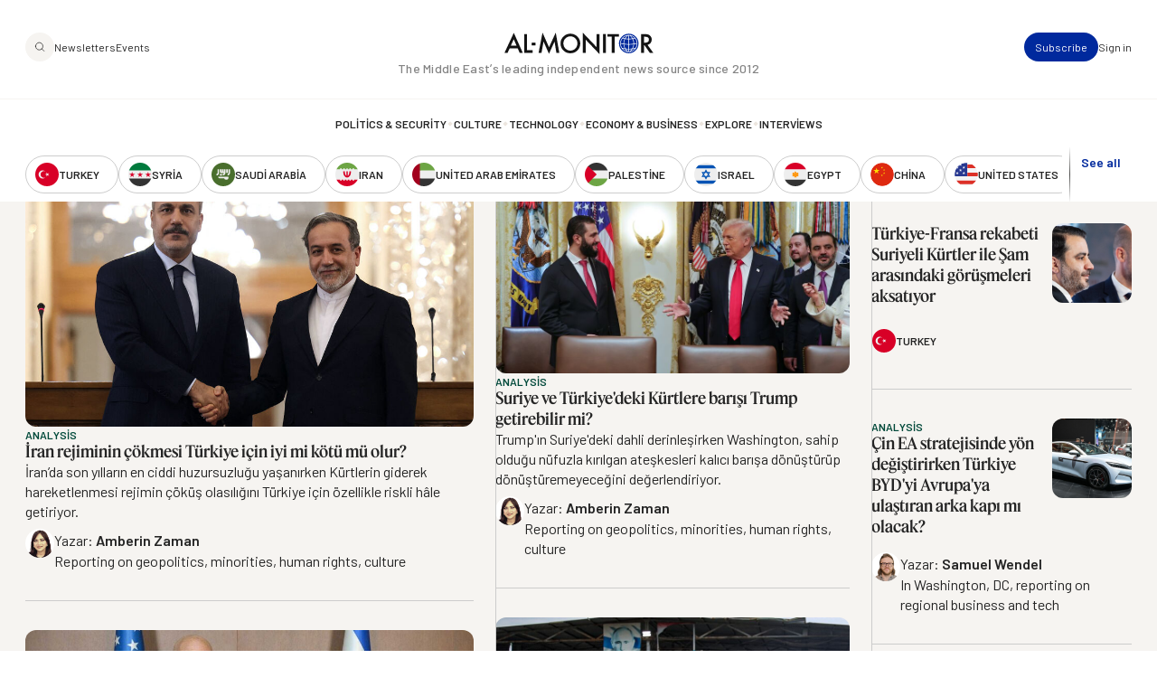

--- FILE ---
content_type: text/html; charset=UTF-8
request_url: https://www.al-monitor.com/tr/turkey?page=1
body_size: 25664
content:
<!DOCTYPE html>
<html lang="tr" dir="ltr" prefix="og: https://ogp.me/ns#">
  <head>
    <meta charset="utf-8" />
<style>/* @see https://github.com/aFarkas/lazysizes#broken-image-symbol */.js img.lazyload:not([src]) { visibility: hidden; }/* @see https://github.com/aFarkas/lazysizes#automatically-setting-the-sizes-attribute */.js img.lazyloaded[data-sizes=auto] { display: block; width: 100%; }/* Transition effect. */.js .lazyload, .js .lazyloading { opacity: 0; }.js .lazyloaded { opacity: 1; -webkit-transition: opacity 2000ms; transition: opacity 2000ms; }</style>
<meta name="description" content="Türkiye." />
<link rel="canonical" href="https://www.al-monitor.com/tr/turkey" />
<link rel="icon" href="/themes/custom/alm/icons/favicon.ico" />
<link rel="mask-icon" href="/themes/custom/alm/icons/globe.svg" />
<link rel="icon" sizes="16x16" href="/themes/custom/alm/icons/apple-touch-icon-16x16.png" />
<link rel="icon" sizes="32x32" href="/themes/custom/alm/icons/apple-touch-icon-32x32.png" />
<link rel="icon" sizes="96x96" href="/themes/custom/alm/icons/apple-touch-icon-96x96.png" />
<link rel="icon" sizes="192x192" href="/themes/custom/alm/icons/apple-touch-icon-192x192.png" />
<link rel="apple-touch-icon" href="/themes/custom/alm/icons/apple-touch-icon-60x60.png" />
<link rel="apple-touch-icon" sizes="72x72" href="/themes/custom/alm/icons/apple-touch-icon-72x72.png" />
<link rel="apple-touch-icon" sizes="76x76" href="/themes/custom/alm/icons/apple-touch-icon-76x76.png" />
<link rel="apple-touch-icon" sizes="114x114" href="/themes/custom/alm/icons/apple-touch-icon-114x114.png" />
<link rel="apple-touch-icon" sizes="120x120" href="/themes/custom/alm/icons/apple-touch-icon-120x120.png" />
<link rel="apple-touch-icon" sizes="144x144" href="/themes/custom/alm/icons/apple-touch-icon-144x144.png" />
<link rel="apple-touch-icon" sizes="152x152" href="/themes/custom/alm/icons/apple-touch-icon-152x152.png" />
<link rel="apple-touch-icon" sizes="180x180" href="/themes/custom/alm/icons/apple-touch-icon-180x180.png" />
<link rel="apple-touch-icon-precomposed" href="/themes/custom/alm/icons/apple-touch-icon-57x57.png" />
<link rel="apple-touch-icon-precomposed" sizes="72x72" href="/themes/custom/alm/icons/apple-touch-icon-72x72.png" />
<link rel="apple-touch-icon-precomposed" sizes="76x76" href="/themes/custom/alm/icons/apple-touch-icon-76x76.png" />
<link rel="apple-touch-icon-precomposed" sizes="114x114" href="/themes/custom/alm/icons/apple-touch-icon-114x114.png" />
<link rel="apple-touch-icon-precomposed" sizes="120x120" href="/themes/custom/alm/icons/apple-touch-icon-120x120.png" />
<link rel="apple-touch-icon-precomposed" sizes="144x144" href="/themes/custom/alm/icons/apple-touch-icon-144x144.png" />
<link rel="apple-touch-icon-precomposed" sizes="152x152" href="/themes/custom/alm/icons/apple-touch-icon-152x152.png" />
<link rel="apple-touch-icon-precomposed" sizes="180x180" href="/themes/custom/alm/icons/apple-touch-icon-180x180.png" />
<meta name="Generator" content="Drupal 10 (https://www.drupal.org)" />
<meta name="MobileOptimized" content="width" />
<meta name="HandheldFriendly" content="true" />
<meta name="viewport" content="width=device-width, initial-scale=1.0" />
<meta name="apple-itunes-app" content="app-id=6478243264" />
<link rel="alternate" hreflang="en" href="https://www.al-monitor.com/turkey" />
<link rel="alternate" hreflang="ar" href="https://www.al-monitor.com/ar/taxonomy/term/21" />
<link rel="alternate" hreflang="he" href="https://www.al-monitor.com/iw/taxonomy/term/21" />
<link rel="alternate" hreflang="tr" href="https://www.al-monitor.com/tr/turkey" />

    <title>Türkiye - AL-Monitor: The Middle Eastʼs leading independent news source since 2012</title>
    <link rel="stylesheet" media="all" href="/sites/default/files/css/css_s_BipbQhPu1lUUt0o3z6w6pyOD0P4e-PYGa3C8LZW1Q.css?delta=0&amp;language=tr&amp;theme=alm&amp;include=eJw9jEEOwzAIBD9kmSdZOMYRDTEV0Db-fd0echnNaqRFOaHrCE-4bBetKKlSBFmh66lOrXSWNR12GmQrbwc1DrWC26bWWAfclrutNxotdcEdfsjC4yj4wCv59KATKjqlUPTgPkG4GtpMb6aPw5_51PYS-gLgKz1A" />
<link rel="stylesheet" media="all" href="https://fonts.googleapis.com/css2?family=Barlow:ital,wght@0,400;0,500;0,600;0,700;1,400;1,500;1,600;1,700&amp;display=fallback" />
<link rel="stylesheet" media="all" href="/sites/default/files/css/css_qeSbe1IIDOVMeEi_WNzTV5JsQXMOoCmxcSRPKhksz0I.css?delta=2&amp;language=tr&amp;theme=alm&amp;include=eJw9jEEOwzAIBD9kmSdZOMYRDTEV0Db-fd0echnNaqRFOaHrCE-4bBetKKlSBFmh66lOrXSWNR12GmQrbwc1DrWC26bWWAfclrutNxotdcEdfsjC4yj4wCv59KATKjqlUPTgPkG4GtpMb6aPw5_51PYS-gLgKz1A" />

    
    <!-- Google Tag Manager -->
    <script>(function(w,d,s,l,i){w[l]=w[l]||[];w[l].push({'gtm.start':
    new Date().getTime(),event:'gtm.js'});var f=d.getElementsByTagName(s)[0],
    j=d.createElement(s),dl=l!='dataLayer'?'&l='+l:'';j.async=true;j.src=
    'https://www.googletagmanager.com/gtm.js?id='+i+dl;f.parentNode.insertBefore(j,f);
    })(window,document,'script','dataLayer','GTM-PNJ4B4R');</script>
    <!-- End Google Tag Manager -->

    <script type="text/javascript" async>function r(e){/in/.test(document.readyState)?setTimeout("r("+e+")",9):e()}function callback(e){console.log("reply",e)}r(function(){var e=new XMLHttpRequest;e.onreadystatechange=function(){4==e.readyState&&200==e.status&&callback(e.responseText)};var t=window.location.href;e.open("POST","https://ipapi.optiryte.com/api/IP?Token=YOUR_TRACKING_CODE",!0),e.setRequestHeader("content-type","application/x-www-form-urlencoded"),e.send(t)});</script>

    <!-- Facebook Pixel Code -->
    <script>
    !function(f,b,e,v,n,t,s)
    {if(f.fbq)return;n=f.fbq=function(){n.callMethod?
    n.callMethod.apply(n,arguments):n.queue.push(arguments)};
    if(!f._fbq)f._fbq=n;n.push=n;n.loaded=!0;n.version='2.0';
    n.queue=[];t=b.createElement(e);t.async=!0;
    t.src=v;s=b.getElementsByTagName(e)[0];
    s.parentNode.insertBefore(t,s)}(window,document,'script','https://connect.facebook.net/en_US/fbevents.js');
    fbq('init', '966621336700630');
    fbq('track', 'PageView');
    // Circlebrain
    fbq('init', '1569525037283060');
    fbq('track', 'PageView');
    </script>
    <!-- End Facebook Pixel Code -->

    <!-- Twitter universal website tag code -->
    <script>
    !function(e,t,n,s,u,a){e.twq||(s=e.twq=function(){s.exe?s.exe.apply(s,arguments):s.queue.push(arguments);
    },s.version='1.1',s.queue=[],u=t.createElement(n),u.async=!0,u.src='//static.ads-twitter.com/uwt.js',
    a=t.getElementsByTagName(n)[0],a.parentNode.insertBefore(u,a))}(window,document,'script');
    // Insert Twitter Pixel ID and Standard Event data below
    twq('init','nxhis');
    twq('track','PageView');
    </script>
    <!-- End Twitter universal website tag code -->
    <!-- Hotjar Tracking Code for Al Monitor via Cerebral -->
    <script>
      (function(h,o,t,j,a,r){
        h.hj=h.hj||function(){(h.hj.q=h.hj.q||[]).push(arguments)};
        h._hjSettings={hjid:6399446,hjsv:6};
        a=o.getElementsByTagName('head')[0];
        r=o.createElement('script');r.async=1;
        r.src=t+h._hjSettings.hjid+j+h._hjSettings.hjsv;
        a.appendChild(r);
      })(window,document,'https://static.hotjar.com/c/hotjar-','.js?sv=');
    </script>
  </head>
  <body class="alias--turkey logged-out fixed-header dark-header">
    <!-- Google Tag Manager (noscript) -->
    <noscript><iframe src="https://www.googletagmanager.com/ns.html?id=GTM-PNJ4B4R"
    height="0" width="0" style="display:none;visibility:hidden"></iframe></noscript>
    <!-- End Google Tag Manager (noscript) -->

    <!-- Facebook Pixel Code -->
    <noscript><img height="1" width="1"  src="https://www.facebook.com/tr?id=966621336700630&ev=PageView&noscript=1"/></noscript>
    <!-- Facebook Pixel Code -->

    <!-- Circlebrain Facebook Pixel Code -->
    <noscript><img height="1" width="1" style="display:none"
    src="https://www.facebook.com/tr?id=1569525037283060&ev=PageView&noscript=1"
    /></noscript>

        <a href="#main-content" class="visually-hidden focusable">
      Ana içeriğe atla
    </a>
    
      <div class="dialog-off-canvas-main-canvas" data-off-canvas-main-canvas>
    



<div  class="layout-container" data-overlay-visible="false">
  <div class="alm-overlay"></div>
            

<header id="header"  class="header header--fixed dark-header">
  <div  class="header__inner">

    <div  class="header__primary">
      <div  class="header__primary_content">
        <div  class="header__search_nav">
                      <a href="#" id="toggle-expand" class="toggle-expand">

                

<svg  class="toggle-expand__icon"

  
  
  >
      <use xlink:href="/themes/custom/alm/dist/icons.svg?v1.7#discover"></use>
</svg>

                

<svg  class="toggle-expand-dark__icon"

  
  
  >
      <use xlink:href="/themes/custom/alm/dist/icons.svg?v1.7#discover-dark"></use>
</svg>
            </a>
            <div  class="header__search_links">
              <a href="/explore" class="button--tertiary explore-search" title="Search and explore Al-Monitor">
                <span class="icon">
                  <img class="default" src= "/themes/custom/alm/images/icons/magnifiying-glass.svg" aria-hidden="true" alt="search icon"/>
                  <img class="on-hover u-display--none" src= "/themes/custom/alm/images/icons/magnifiying-glass-white.svg" aria-hidden="true" alt="search icon"/>
                </span>
              </a>
              <a href="/newsletter/subscribe" class="button button--bare button--xsmall">Newsletters</a>
              <a href="/events" class="button button--bare button--xsmall">Events</a>
            </div>
                  </div>
        <div  class="header__branding">
                      

<a
   class="logo-link"
    href="/"
>
      

  
<img
   class="logo__image"
      src="/themes/custom/alm/images/logo.svg"
      alt="Logo"
    />
    

  
<img
   class="logo_dark__image"
      src="/themes/custom/alm/images/logo-dark.svg"
      alt="Logo"
    />
  </a>
                  </div>

        <div  class="header__user_tools">

                      <div  class="header__user_tools_links">
                

<div class="user-menu--container">
  



    
                          
    

  
<ul  class="user-menu" id="user-menu">
              



<li  class="item">
                <a href="/tr/pro/subscribe" class="user-menu__link button button--primary button--xsmall" data-drupal-link-system-path="pro/subscribe">Subscribe</a>
          </li>
            



<li  class="item">
                <a href="/tr/user/login?current=/tr/turkey" class="user-menu__link button button--bare button--xsmall" data-drupal-link-system-path="user/login">Sign in</a>
          </li>
      </ul>
  
</div>

            </div>
                  </div>
      </div>
    </div>

    <div  class="header__middle">
      <div  class="header__middle_content">
                  
<h5  class="h5 h5--site-slogan">
      The Middle Eastʼs leading independent news source since 2012
  </h5>
              </div>
    </div>

    <div  class="header__secondary">
      <div  class="header__menu">
          



<div  class="auxiliary-menu auxiliary-menu--header auxiliary-menu--before">
      <button class="button button--bare button--close">
      

<svg  class="icon"

  
  
  >
      <use xlink:href="/themes/custom/alm/dist/icons.svg?v1.7#close"></use>
</svg>
      <span class="visually-hidden">Close Menu</span>
    </button>
    <div  data-bef-auto-submit-full-form="" data-bef-auto-submit="" data-bef-auto-submit-delay="500" data-bef-auto-submit-minimum-length="3" data-drupal-selector="views-exposed-form-search-page-1" class="block views-exposed-form bef-exposed-form">
  
      <h2 class="h2">Search</h2>
    
      <form action="/tr/search" method="get" id="views-exposed-form-search-page-1" accept-charset="UTF-8">
  <div  action="/tr/search" method="get" id="views-exposed-form-search-page-1" accept-charset="UTF-8" class="placeholder-icon">
    <svg width="33" height="33" viewBox="0 0 33 33" fill="none" xmlns="http://www.w3.org/2000/svg">
  <path d="M26.3402 25.7728L21.3402 20.7728M7.00684 14.7728C7.00684 10.1704 10.7378 6.43945 15.3402 6.43945C19.9425 6.43945 23.6735 10.1704 23.6735 14.7728C23.6735 19.3752 19.9425 23.1061 15.3402 23.1061C10.7378 23.1061 7.00684 19.3752 7.00684 14.7728Z" stroke="#242424" stroke-width="1.5" stroke-linecap="round" stroke-linejoin="round"/>
</svg>
  </div>
  <div class="js-form-item form-item">
      
        <input placeholder="Keywords, topics and authors" data-drupal-selector="edit-text" type="text" id="edit-text" name="text" value="" size="30" maxlength="128" class="form-text form-item__textfield" />

        </div>
<div data-drupal-selector="edit-actions" class="form-actions js-form-wrapper form-wrapper" id="edit-actions">
<button data-bef-auto-submit-click="" class="js-hide button js-form-submit form-submit search-submit-button button--imaged input-button-converted" data-drupal-selector="edit-submit-search" type="submit" id="edit-submit-search" value="Search">
  <span class="icon"><?xml version="1.0" encoding="UTF-8"?>
<svg id="Layer_1" data-name="Layer 1" xmlns="http://www.w3.org/2000/svg" version="1.1" viewBox="0 0 33 33">
  <defs>
    <style>
      .cls-1 {
        fill: none;
        stroke: #fff;
        stroke-linecap: round;
        stroke-linejoin: round;
        stroke-width: 1.5px;
      }
    </style>
  </defs>
  <path class="cls-1" d="M26.3,25.8l-5-5M7,14.8c0-4.6,3.7-8.3,8.3-8.3s8.3,3.7,8.3,8.3-3.7,8.3-8.3,8.3-8.3-3.7-8.3-8.3Z"/>
</svg></span>
  <span class="text u-visually-hidden"> Search </span>
</button>
</div>


</form>

  </div>

  </div>
  
<nav role="navigation" aria-labelledby="block-alm-main-menu-menu" id="block-alm-main-menu">
            
  <h2 class="visually-hidden" id="block-alm-main-menu-menu">Main navigation</h2>
  

        

<nav>
  <div id="main-nav" class="main-nav">
    <div class="main-nav--newsletters">
      <a href="/newsletter/subscribe"><img src="/themes/custom/alm/images/newsletters.png" alt="Newsletters" /></a>
    </div>
    



    
                          
    


<ul  class="main-menu">
              



<li  class="item">
                <a href="/tr/taxonomy/term/8960" class="main-menu__link " data-drupal-link-system-path="taxonomy/term/8960">Politics &amp; Security</a>
          </li>
  
<li  class="item item--separator">
        

<svg  class="icon"

  
  
  >
      <use xlink:href="/themes/custom/alm/dist/icons.svg?v1.7#menu-separator"></use>
</svg>
    </li>
            



<li  class="item">
                <a href="/tr/taxonomy/term/8961" class="main-menu__link " data-drupal-link-system-path="taxonomy/term/8961">Culture</a>
          </li>
  
<li  class="item item--separator">
        

<svg  class="icon"

  
  
  >
      <use xlink:href="/themes/custom/alm/dist/icons.svg?v1.7#menu-separator"></use>
</svg>
    </li>
            



<li  class="item">
                <a href="/tr/taxonomy/term/8962" class="main-menu__link " data-drupal-link-system-path="taxonomy/term/8962">Technology</a>
          </li>
  
<li  class="item item--separator">
        

<svg  class="icon"

  
  
  >
      <use xlink:href="/themes/custom/alm/dist/icons.svg?v1.7#menu-separator"></use>
</svg>
    </li>
            



<li  class="item">
                <a href="/tr/taxonomy/term/8963" class="main-menu__link " data-drupal-link-system-path="taxonomy/term/8963">Economy &amp; Business</a>
          </li>
  
<li  class="item item--separator">
        

<svg  class="icon"

  
  
  >
      <use xlink:href="/themes/custom/alm/dist/icons.svg?v1.7#menu-separator"></use>
</svg>
    </li>
            



<li  class="item">
                <a href="/tr/explore" class="main-menu__link " data-drupal-link-system-path="explore">Explore</a>
          </li>
  
<li  class="item item--separator">
        

<svg  class="icon"

  
  
  >
      <use xlink:href="/themes/custom/alm/dist/icons.svg?v1.7#menu-separator"></use>
</svg>
    </li>
            



<li  class="item">
                <a href="/tr/interviews" class="main-menu__link " data-drupal-link-system-path="interviews">Interviews</a>
          </li>
  
<li  class="item item--separator">
        

<svg  class="icon"

  
  
  >
      <use xlink:href="/themes/custom/alm/dist/icons.svg?v1.7#menu-separator"></use>
</svg>
    </li>
            



<li  class="item">
                <a href="/tr/explore" class="main-menu__link " data-drupal-link-system-path="explore">Explore</a>
          </li>
  
<li  class="item item--separator">
        

<svg  class="icon"

  
  
  >
      <use xlink:href="/themes/custom/alm/dist/icons.svg?v1.7#menu-separator"></use>
</svg>
    </li>
            



<li  class="item">
                <a href="/tr/events" class="main-menu__link " data-drupal-link-system-path="events">Events</a>
          </li>
  
<li  class="item item--separator">
        

<svg  class="icon"

  
  
  >
      <use xlink:href="/themes/custom/alm/dist/icons.svg?v1.7#menu-separator"></use>
</svg>
    </li>
            



<li  class="item">
                <a href="/tr/authors" class="main-menu__link " data-drupal-link-system-path="authors">Journalists</a>
          </li>
      </ul>
  
  </div>
</nav>

  </nav>
<nav role="navigation" aria-labelledby="block-alm-secondarynavigation-menu" id="block-alm-secondarynavigation">
            
  <h2 class="visually-hidden" id="block-alm-secondarynavigation-menu">Secondary Navigation</h2>
  

        

<nav class="secondary-nav__wrapper" data-with-expander="true">
  <div id="secondary-nav" class="secondary-nav">
    



    
                          
    


<ul  class="secondary-menu">
                



<li  class="item">
                    

  
<a
   class="country country--with-icon"
    href="/tr/turkey"
>
            

<svg  class="icon icon--country"

  
  
  >
      <use xlink:href="/themes/custom/alm/dist/icons.svg?v1.7#turkey"></use>
</svg>
  
      <div class="country--name">Turkey</div>
    </a>
          </li>
            



<li  class="item">
                    

  
<a
   class="country country--with-icon"
    href="/tr/taxonomy/term/15"
>
            

<svg  class="icon icon--country"

  
  
  >
      <use xlink:href="/themes/custom/alm/dist/icons.svg?v1.7#syria"></use>
</svg>
  
      <div class="country--name">Syria</div>
    </a>
          </li>
            



<li  class="item">
                    

  
<a
   class="country country--with-icon"
    href="/tr/taxonomy/term/11"
>
            

<svg  class="icon icon--country"

  
  
  >
      <use xlink:href="/themes/custom/alm/dist/icons.svg?v1.7#saudi-arabia"></use>
</svg>
  
      <div class="country--name">Saudi Arabia</div>
    </a>
          </li>
            



<li  class="item">
                    

  
<a
   class="country country--with-icon"
    href="/tr/taxonomy/term/35"
>
            

<svg  class="icon icon--country"

  
  
  >
      <use xlink:href="/themes/custom/alm/dist/icons.svg?v1.7#iran"></use>
</svg>
  
      <div class="country--name">Iran</div>
    </a>
          </li>
            



<li  class="item">
                    

  
<a
   class="country country--with-icon"
    href="/tr/taxonomy/term/7"
>
            

<svg  class="icon icon--country"

  
  
  >
      <use xlink:href="/themes/custom/alm/dist/icons.svg?v1.7#united-arab-emirates"></use>
</svg>
  
      <div class="country--name">United Arab Emirates</div>
    </a>
          </li>
            



<li  class="item">
                    

  
<a
   class="country country--with-icon"
    href="/tr/taxonomy/term/20"
>
            

<svg  class="icon icon--country"

  
  
  >
      <use xlink:href="/themes/custom/alm/dist/icons.svg?v1.7#palestine"></use>
</svg>
  
      <div class="country--name">Palestine</div>
    </a>
          </li>
            



<li  class="item">
                    

  
<a
   class="country country--with-icon"
    href="/tr/taxonomy/term/17"
>
            

<svg  class="icon icon--country"

  
  
  >
      <use xlink:href="/themes/custom/alm/dist/icons.svg?v1.7#israel"></use>
</svg>
  
      <div class="country--name">Israel</div>
    </a>
          </li>
            



<li  class="item">
                    

  
<a
   class="country country--with-icon"
    href="/tr/taxonomy/term/19"
>
            

<svg  class="icon icon--country"

  
  
  >
      <use xlink:href="/themes/custom/alm/dist/icons.svg?v1.7#egypt"></use>
</svg>
  
      <div class="country--name">Egypt</div>
    </a>
          </li>
            



<li  class="item">
                    

  
<a
   class="country country--with-icon"
    href="/tr/taxonomy/term/9018"
>
            

<svg  class="icon icon--country"

  
  
  >
      <use xlink:href="/themes/custom/alm/dist/icons.svg?v1.7#china"></use>
</svg>
  
      <div class="country--name">China</div>
    </a>
          </li>
            



<li  class="item">
                    

  
<a
   class="country country--with-icon"
    href="/tr/taxonomy/term/41"
>
            

<svg  class="icon icon--country"

  
  
  >
      <use xlink:href="/themes/custom/alm/dist/icons.svg?v1.7#united-states"></use>
</svg>
  
      <div class="country--name">United States</div>
    </a>
          </li>
            



<li  class="item">
                    

  
<a
   class="country country--with-icon"
    href="/tr/taxonomy/term/38"
>
            

<svg  class="icon icon--country"

  
  
  >
      <use xlink:href="/themes/custom/alm/dist/icons.svg?v1.7#russia"></use>
</svg>
  
      <div class="country--name">Russia</div>
    </a>
          </li>
            



<li  class="item">
                    

  
<a
   class="country country--with-icon"
    href="/tr/taxonomy/term/9"
>
            

<svg  class="icon icon--country"

  
  
  >
      <use xlink:href="/themes/custom/alm/dist/icons.svg?v1.7#qatar"></use>
</svg>
  
      <div class="country--name">Qatar</div>
    </a>
          </li>
            



<li  class="item">
                    

  
<a
   class="country country--with-icon"
    href="/tr/taxonomy/term/18"
>
            

<svg  class="icon icon--country"

  
  
  >
      <use xlink:href="/themes/custom/alm/dist/icons.svg?v1.7#lebanon"></use>
</svg>
  
      <div class="country--name">Lebanon</div>
    </a>
          </li>
            



<li  class="item">
                    

  
<a
   class="country country--with-icon"
    href="/tr/taxonomy/term/12"
>
            

<svg  class="icon icon--country"

  
  
  >
      <use xlink:href="/themes/custom/alm/dist/icons.svg?v1.7#oman"></use>
</svg>
  
      <div class="country--name">Oman</div>
    </a>
          </li>
            



<li  class="item">
                    

  
<a
   class="country country--with-icon"
    href="/tr/taxonomy/term/16"
>
            

<svg  class="icon icon--country"

  
  
  >
      <use xlink:href="/themes/custom/alm/dist/icons.svg?v1.7#iraq"></use>
</svg>
  
      <div class="country--name">Iraq</div>
    </a>
          </li>
            



<li  class="item">
                    

  
<a
   class="country country--with-icon"
    href="/tr/taxonomy/term/22"
>
            

<svg  class="icon icon--country"

  
  
  >
      <use xlink:href="/themes/custom/alm/dist/icons.svg?v1.7#jordan"></use>
</svg>
  
      <div class="country--name">Jordan</div>
    </a>
          </li>
            



<li  class="item">
                    

  
<a
   class="country country--with-icon"
    href="/tr/taxonomy/term/26"
>
            

<svg  class="icon icon--country"

  
  
  >
      <use xlink:href="/themes/custom/alm/dist/icons.svg?v1.7#algeria"></use>
</svg>
  
      <div class="country--name">Algeria</div>
    </a>
          </li>
            



<li  class="item">
                    

  
<a
   class="country country--with-icon"
    href="/tr/taxonomy/term/8"
>
            

<svg  class="icon icon--country"

  
  
  >
      <use xlink:href="/themes/custom/alm/dist/icons.svg?v1.7#bahrain"></use>
</svg>
  
      <div class="country--name">Bahrain</div>
    </a>
          </li>
            



<li  class="item">
                    

  
<a
   class="country country--with-icon"
    href="/tr/taxonomy/term/13"
>
            

<svg  class="icon icon--country"

  
  
  >
      <use xlink:href="/themes/custom/alm/dist/icons.svg?v1.7#kuwait"></use>
</svg>
  
      <div class="country--name">Kuwait</div>
    </a>
          </li>
            



<li  class="item">
                    

  
<a
   class="country country--with-icon"
    href="/tr/taxonomy/term/28"
>
            

<svg  class="icon icon--country"

  
  
  >
      <use xlink:href="/themes/custom/alm/dist/icons.svg?v1.7#libya"></use>
</svg>
  
      <div class="country--name">Libya</div>
    </a>
          </li>
            



<li  class="item">
                    

  
<a
   class="country country--with-icon"
    href="/tr/taxonomy/term/25"
>
            

<svg  class="icon icon--country"

  
  
  >
      <use xlink:href="/themes/custom/alm/dist/icons.svg?v1.7#morocco"></use>
</svg>
  
      <div class="country--name">Morocco</div>
    </a>
          </li>
            



<li  class="item">
                    

  
<a
   class="country country--with-icon"
    href="/tr/taxonomy/term/32"
>
            

<svg  class="icon icon--country"

  
  
  >
      <use xlink:href="/themes/custom/alm/dist/icons.svg?v1.7#sudan"></use>
</svg>
  
      <div class="country--name">Sudan</div>
    </a>
          </li>
            



<li  class="item">
                    

  
<a
   class="country country--with-icon"
    href="/tr/taxonomy/term/24"
>
            

<svg  class="icon icon--country"

  
  
  >
      <use xlink:href="/themes/custom/alm/dist/icons.svg?v1.7#tunisia"></use>
</svg>
  
      <div class="country--name">Tunisia</div>
    </a>
          </li>
            



<li  class="item">
                    

  
<a
   class="country country--with-icon"
    href="/tr/taxonomy/term/6"
>
            

<svg  class="icon icon--country"

  
  
  >
      <use xlink:href="/themes/custom/alm/dist/icons.svg?v1.7#yemen"></use>
</svg>
  
      <div class="country--name">Yemen</div>
    </a>
          </li>
            



<li  class="item">
                    

  
<a
   class="country country--with-icon"
    href="/tr/taxonomy/term/33"
>
            

<svg  class="icon icon--country"

  
  
  >
      <use xlink:href="/themes/custom/alm/dist/icons.svg?v1.7#somalia"></use>
</svg>
  
      <div class="country--name">Somalia</div>
    </a>
          </li>
      </ul>
  
  </div>
      <div class="expander">
      <button class="expander__button button button--alt button--border-thin button--small u-font-weight--semiBold" aria-expanded="false" aria-controls="secondary-nav" aria-label="show all acountries">
        See all
      </button>
    </div>
  </nav>

  </nav>

      </div>
    </div>

  </div>
</header>

            
    
    
    <div  class="main">
    <a id="main-content" tabindex="-1"></a>        <main role="main"  class="main-content">
            <div>
    <div  id="block-alm-content" class="block">
  
    
      

<article  class="node node--taxonomy node--view-mode-front-page-hero">
  <div  class="node__image">
        
            <div class="field field--name-field-image field--type-entity-reference field--label-hidden field__item"><div class="media media--type-image media--view-mode-front-page-hero">
  
      
            <div>  

  
<picture
   loading="eager" data-lazy="1 84878" width="1280" height="1374" class="image"
>
          <!--[if IE 9]><video style="display: none;"><![endif]-->
          <source srcset="/sites/default/files/styles/front_page_hero_large/public/2025-01/Turkey.jpg?h=9fc2f18e&amp;itok=wa_79-k6 1x" media="all and (min-width: 1280px)" type="image/jpeg" width="1440" height="900"/>
          <source srcset="/sites/default/files/styles/front_page_hero_medium/public/2025-01/Turkey.jpg?h=9fc2f18e&amp;itok=FZPwpcN0 1x" media="all and (min-width: 720px)" type="image/jpeg" width="1280" height="1374"/>
          <source srcset="/sites/default/files/styles/front_page_hero_small/public/2025-01/Turkey.jpg?h=9fc2f18e&amp;itok=qWVE3i0w 1x" media="all and (max-width: 719px)" type="image/jpeg" width="720" height="1224"/>
        <!--[if IE 9]></video><![endif]-->
      
<img
   class="image"
      src="/sites/default/files/styles/front_page_hero_medium/public/2025-01/Turkey.jpg?h=9fc2f18e&amp;itok=FZPwpcN0"
      alt="Turkey"
    />
</picture>

</div>
      
  </div>
</div>
      
    
    </div>
  <div  class="node__content">

    <div  class="node__text_container">
      <div  class="node__content_header">
                      </div>
      <div  class="node__text">
        
          
<h2  class="h2">
        <?xml version="1.0" encoding="UTF-8"?>
<svg width="256px" height="255px" viewBox="0 0 256 255" version="1.1" xmlns="http://www.w3.org/2000/svg" xmlns:xlink="http://www.w3.org/1999/xlink">
    <title>globe</title>
    <g id="Page-1" stroke="none" stroke-width="1" fill="none" fill-rule="evenodd">
        <g id="globe" transform="translate(0.030148, 0.210704)" fill="#00299D" fill-rule="nonzero">
            <path d="M131.844852,195.908296 C147.079852,195.747296 160.256852,194.738296 171.365852,193.337296 C178.601852,180.800296 186.781852,161.824296 188.800852,138.108296 C171.864852,140.534296 151.971852,142.575296 131.848852,142.815296 L131.848852,195.910296 L131.844852,195.908296 L131.844852,195.908296 Z" id="Path"></path>
            <path d="M189.219852,130.137296 C189.241852,129.159296 189.288852,128.189296 189.288852,127.193296 C189.288852,103.063296 182.529852,83.0962961 175.437852,68.7622961 C162.475852,70.7792961 147.322852,72.4572961 131.848852,72.7182961 L131.848852,134.973296 C152.181852,134.727296 172.296852,132.614296 189.219852,130.137296" id="Path"></path>
            <path d="M171.510852,61.4012961 C169.464852,57.8552961 167.498852,54.7802961 165.764852,52.2782961 C156.957852,39.5632961 143.204852,26.0242961 131.845852,23.3012961 L131.845852,64.8832961 C145.719852,64.6332961 159.463852,63.1892961 171.510852,61.4012961" id="Path"></path>
            <path d="M152.076852,228.784296 C174.472852,223.486296 194.100852,211.025296 208.375852,193.946296 C200.998852,196.114296 190.301852,198.670296 176.111852,200.635296 C168.864852,212.423296 160.459852,222.061296 152.076852,228.784296" id="Path"></path>
            <path d="M124.012852,23.2992961 C112.658852,26.0252961 98.8998521,39.5702961 90.0928521,52.2792961 C88.3648521,54.7812961 86.3928521,57.8372961 84.3568521,61.3872961 C96.3938521,63.2012961 110.116852,64.6632961 124.007852,64.8912961 L124.007852,23.2992961 L124.012852,23.2992961 Z" id="Path"></path>
            <path d="M67.0638521,138.107296 C69.0698521,161.824296 77.2618521,180.799296 84.4918521,193.336296 C95.5968521,194.758296 108.766852,195.762296 124.013852,195.908296 L124.013852,142.813296 C103.886852,142.573296 83.9858521,140.532296 67.0638521,138.107296" id="Path"></path>
            <path d="M103.886852,25.5802961 C83.8518521,30.2932961 66.0338521,40.7582961 52.2638521,55.1302961 C57.7898521,56.4662961 66.1268521,58.3162961 76.1148521,60.0502961 C84.1428521,45.3602961 94.0548521,33.4692961 103.886852,25.5802961" id="Path"></path>
            <path d="M59.1108521,136.908296 C42.0538521,134.202296 28.9768521,131.323296 23.3048521,129.995296 C23.8168521,149.292296 29.5878521,167.297296 39.2618521,182.630296 C42.2868521,183.918296 54.0148521,188.490296 74.7998521,191.917296 C66.5748521,176.105296 60.5828521,157.285296 59.1108521,136.908296" id="Path"></path>
            <path d="M79.7378521,200.648296 C65.4628521,198.648296 54.7308521,196.023296 47.3648521,193.806296 C61.6478521,210.961296 81.3248521,223.474296 103.774852,228.786296 C95.4048521,222.064296 86.9988521,212.427296 79.7378521,200.648296" id="Path"></path>
            <path d="M181.046852,191.936296 C201.405852,188.630296 213.094852,184.261296 216.420852,182.899296 C226.193852,167.506296 232.040852,149.404296 232.558852,129.992296 C226.875852,131.321296 213.803852,134.203296 196.753852,136.906296 C195.269852,157.298296 189.278852,176.126296 181.046852,191.936296" id="Path"></path>
            <path d="M58.7328521,127.193296 C58.7328521,105.206296 64.2008521,84.7102961 72.3978521,67.3932961 C60.5368521,65.2562961 51.2578521,63.0092961 46.4118521,61.7592961 C32.9508521,78.4052961 24.4918521,99.2242961 23.3578521,121.949296 C27.3428521,122.911296 40.6358521,125.989296 58.7678521,128.921296 C58.7618521,128.345296 58.7328521,127.773296 58.7328521,127.193296" id="Path"></path>
            <path d="M124.012852,72.7242961 C108.505852,72.4862961 93.3688521,70.7902961 80.4248521,68.7482961 C73.3338521,83.0812961 66.5678521,103.052296 66.5678521,127.193296 C66.5678521,128.188296 66.6198521,129.149296 66.6438521,130.134296 C83.5648521,132.612296 103.681852,134.725296 124.012852,134.974296 L124.012852,72.7242961 L124.012852,72.7242961 Z" id="Path"></path>
            <path d="M179.754852,60.0832961 C189.799852,58.3722961 198.176852,56.5512961 203.710852,55.2502961 C189.929852,40.8132961 172.058852,30.3092961 151.972852,25.5792961 C161.813852,33.4722961 171.732852,45.3862961 179.754852,60.0832961" id="Path"></path>
            <path d="M131.844852,231.083296 C140.749852,228.895296 153.652852,219.712296 165.822852,202.119296 L165.991852,201.857296 C156.026852,202.905296 144.658852,203.608296 131.844852,203.736296 L131.844852,231.083296 L131.844852,231.083296 Z" id="Path"></path>
            <path d="M89.8728521,201.882296 C89.9248521,201.956296 89.9788521,202.045296 90.0348521,202.119296 C102.199852,219.712296 115.107852,228.892296 124.008852,231.083296 L124.008852,203.741296 C111.197852,203.633296 99.8318521,202.928296 89.8728521,201.882296" id="Path"></path>
            <path d="M197.125852,127.193296 C197.125852,127.769296 197.096852,128.345296 197.084852,128.921296 C215.223852,125.995296 228.515852,122.912296 232.492852,121.949296 C231.370852,99.2962961 222.947852,78.5242961 209.555852,61.9022961 C204.756852,63.1162961 195.426852,65.3232961 183.476852,67.4312961 C191.662852,84.7412961 197.125852,105.226296 197.125852,127.193296" id="Path"></path>
            <path d="M218.479852,37.5312961 C193.616852,12.6662961 163.546852,0.155296111 128.276852,0.00329611139 C92.9188521,-0.229703889 63.0188521,11.8902961 38.5568521,36.3522961 C10.7098521,64.1972961 -2.05314792,96.4642961 0.267852078,133.150296 C2.44985208,166.396296 14.6658521,194.147296 36.9288521,216.407296 C62.0828521,241.564296 92.3038521,254.301296 127.584852,254.603296 C162.703852,254.906296 192.767852,242.567296 217.745852,217.580296 C242.592852,192.743296 255.038852,162.644296 255.118042,127.292296 C255.256852,92.0182961 243.040852,62.1002961 218.479852,37.5312961 M127.928852,239.455296 C65.7778521,239.455296 15.3938521,189.194296 15.3938521,127.200296 C15.3938521,65.1952961 65.7778521,14.9372961 127.928852,14.9372961 C190.079852,14.9372961 240.462852,65.1952961 240.462852,127.200296 C240.462852,189.195296 190.080852,239.455296 127.928852,239.455296" id="Shape"></path>
        </g>
    </g>
</svg>  Türkiye
  

  </h2>
        

              </div>
      <div  class="node__meta">
                  <div  class="block">
  
    
      <div class="open-weather-container">
  <div class="open-weather-list">
          <div class="date">
      <svg xmlns="http://www.w3.org/2000/svg" width="32" height="32" viewBox="0 0 32 32" fill="none">
<path d="M6.33337 11.6667C6.33337 10.1939 7.52728 9 9.00004 9H23C24.4728 9 25.6667 10.1939 25.6667 11.6667V23C25.6667 24.4728 24.4728 25.6667 23 25.6667H9.00004C7.52728 25.6667 6.33337 24.4728 6.33337 23V11.6667Z" stroke="white" stroke-width="1.5" stroke-linecap="round" stroke-linejoin="round"/>
<path d="M10.6666 6.33301V10.9997" stroke="white" stroke-width="1.5" stroke-linecap="round" stroke-linejoin="round"/>
<path d="M21.3334 6.33301V10.9997" stroke="white" stroke-width="1.5" stroke-linecap="round" stroke-linejoin="round"/>
<path d="M10.3334 14.333H21.6667" stroke="white" stroke-width="1.5" stroke-linecap="round" stroke-linejoin="round"/>
</svg>
      <span class="label">Ocak 17, 2026</span>
    </div>
        <div class="time-temp-container">
            <div class="time">
        <span class="label">Ankara</span>
        <svg xmlns="http://www.w3.org/2000/svg" width="32" height="32" viewBox="0 0 32 32" fill="none">
<path d="M24.3334 17.3333C24.3334 21.9357 20.6024 25.6667 16 25.6667C11.3976 25.6667 7.66669 21.9357 7.66669 17.3333C7.66669 12.731 11.3976 9 16 9C20.6024 9 24.3334 12.731 24.3334 17.3333Z" stroke="white" stroke-width="1.5" stroke-linecap="round" stroke-linejoin="round"/>
<path d="M22 11.333L23 10.333" stroke="white" stroke-width="1.5" stroke-linecap="round" stroke-linejoin="round"/>
<path d="M16 8.66634V6.33301M16 6.33301H13M16 6.33301H19" stroke="white" stroke-width="1.5" stroke-linecap="round" stroke-linejoin="round"/>
<path d="M16 13V17.6667" stroke="white" stroke-linecap="round" stroke-linejoin="round"/>
</svg>
        <span class="label">9:39 ös</span>
      </div>
      
            <div class="temperature 01n">
                  <svg xmlns="http://www.w3.org/2000/svg" width="24" height="24" viewBox="0 0 24 24" fill="none" stroke="currentColor" stroke-width="1" stroke-linecap="round" stroke-linejoin="round" class="icon icon-tabler icons-tabler-outline icon-tabler-moon">
  <path d="M12 3c.132 0 .263 0 .393 0a7.5 7.5 0 0 0 7.92 12.446a9 9 0 1 1 -8.313 -12.454z" />
</svg>
                <span class="label">-2°C</span>
      </div>
            </div>
    </div>
  </div>
</div>

  </div>

            </div>
    </div>
  </div>
</article>
<div class="views-element-container"><div class="js-view-dom-id-a492ae0f8b4bc297cd52252a46f34c53fdaf4b570248aea811bc56044af3590a view--taxonomy-term view--taxonomy-term--featured">
  
  
  

  
  
  

  





  
    <section   class="section section--leading-news section--taxonomy-term-page section--constrain">
    <div  class="section--content section--content--constrain">
        
  


<div  class="grid grid--featured-content">
  <div  class="grid__start">
            <div class="vertical-listing-medium">
                      
<article  class="card card--analysis card--default card--small">

    <div  class="card__image">
        
            <div class="field field--name-field-image field--type-entity-reference field--label-hidden field__item">  <a href="/originals/2026/01/why-iran-regimes-potential-collapse-spells-more-risk-benefit-turkey" hreflang="en"><img loading="lazy" src="/sites/default/files/styles/article_header/public/2026-01/GettyImages-2248596861.jpg?h=37d90de1&amp;itok=2nTs_a2P" width="870" height="489" alt="Iran&#039;s Foreign Minister Abbas Araghchi (R) shakes hands with Turkey&#039;s Foreign Minister Hakan Fidan during press conference in Tehran on Nov. 30, 2025. " />

</a>
</div>
      
    
    </div>
        
              <div  class="card__type card__type--analysis u-text-color--analysis">
        <span class="eyebrow u-text-transform--uppercase">
          Analysis
        </span>
              </div>
      
  
            <div  class="card__heading">
          
          
<h2  class="heading">
      
<a
   class="heading__link"
    href="/tr/originals/2026/01/iran-rejiminin-cokmesi-turkiye-icin-iyi-mi-kotu-mu-olur"
>
      İran rejiminin çökmesi Türkiye için iyi mi kötü mü olur?
  </a>
  </h2>
          
      </div>
    
              <div  class="card__summary">
          
<a
   class="link link--card-summary"
    href="/tr/originals/2026/01/iran-rejiminin-cokmesi-turkiye-icin-iyi-mi-kotu-mu-olur"
>
      İran’da son yılların en ciddi huzursuzluğu yaşanırken Kürtlerin giderek hareketlenmesi rejimin çöküş olasılığını Türkiye için özellikle riskli hâle getiriyor.
  </a>
      </div>
    
        <div  class="card__meta">
                
      

<div  class="authors">
  <div  class="authors__avatar">
                                                  
<a
   class="link"
    href="/authors/amberin-zaman.html"
>
                  

  
<picture
   class="image"
>
      
<img
   class="image"
      src="https://www.al-monitor.com/sites/default/files/styles/large/public/2024-06/AmberinZaman2-480x480.jpg?h=7f412c8f&amp;itok=e2cJgWXs"
      alt="Amberin Zaman"
    />
</picture>
          
  </a>
                              </div>
  <div  class="authors__name">
                                                    
<a
   class="link"
    href="/authors/amberin-zaman.html"
>
                  <div class="name">
               <span class="byline-pretext byline-pretext__inline">Yazar:</span>               <span class="subtitle--l">Amberin Zaman</span>
            </div>
            <div class="tagline body--s">Reporting on <strong>geopolitics, minorities, human rights, culture</strong></div>
          
  </a>
                        
  </div>
</div>
        
      </div>
</article>

                      
<article  class="card card--analysis card--default card--small">

    <div  class="card__image">
        
            <div class="field field--name-field-image field--type-entity-reference field--label-hidden field__item">  <a href="/originals/2025/12/trumps-syria-envoy-barrack-tests-israels-patience-netanyahu-pushes-back" hreflang="en"><img loading="lazy" src="/sites/default/files/styles/article_header/public/2025-12/IMG-20251215-WA0069.jpg?h=a7dfd05f&amp;itok=aJzVYCHF" width="870" height="489" alt=" Israeli Prime Minister Benjamin Netanyahu (R) meets with US special envoy Tom Barrack, Jerusalem, Dec. 15 2" />

</a>
</div>
      
    
    </div>
        
              <div  class="card__type card__type--analysis u-text-color--analysis">
        <span class="eyebrow u-text-transform--uppercase">
          Analysis
        </span>
              </div>
      
  
            <div  class="card__heading">
          
          
<h2  class="heading">
      
<a
   class="heading__link"
    href="/tr/originals/2025/12/trumpin-ozel-temsilcisi-barrack-netanyahunun-sabrini-siniyor"
>
      Trump&#039;ın özel temsilcisi Barrack, Netanyahu&#039;nun sabrını sınıyor
  </a>
  </h2>
          
      </div>
    
              <div  class="card__summary">
          
<a
   class="link link--card-summary"
    href="/tr/originals/2025/12/trumpin-ozel-temsilcisi-barrack-netanyahunun-sabrini-siniyor"
>
      Türkiye’nin bölgesel rolü ve F-35 alma beklentisi, Netanyahu-Trump zirvesinde masada olacak.
  </a>
      </div>
    
        <div  class="card__meta">
                
      

<div  class="authors">
  <div  class="authors__avatar">
                                                  
<a
   class="link"
    href="/authors/ben-caspit.html"
>
                  

  
<picture
   class="image"
>
      
<img
   class="image"
      src="https://www.al-monitor.com/sites/default/files/styles/large/public/2024-04/Ben-Caspit-headshot.jpg?h=502e75fa&amp;itok=N91f5MFO"
      alt="Ben Caspit"
    />
</picture>
          
  </a>
                              </div>
  <div  class="authors__name">
                                                    
<a
   class="link"
    href="/authors/ben-caspit.html"
>
                  <div class="name">
               <span class="byline-pretext byline-pretext__inline">Yazar:</span>               <span class="subtitle--l">Ben Caspit</span>
            </div>
            <div class="tagline body--s">In <strong>Tel Aviv</strong>, reporting on <strong>national security, Israeli politics, defense</strong></div>
          
  </a>
                        
  </div>
</div>
        
      </div>
</article>

                  </div>
        </div>
  <div  class="grid__middle">
            <div class="vertical-listing">
                      
<article  class="card card--analysis card--default card--small">

    <div  class="card__image">
        
            <div class="field field--name-field-image field--type-entity-reference field--label-hidden field__item">  <a href="/originals/2025/11/could-trump-be-one-deliver-peace-syria-and-turkeys-kurds" hreflang="en"><img loading="lazy" src="/sites/default/files/styles/article_header/public/2025-11/G5aueTlWwAAtRap.jpeg?h=a86ff51a&amp;itok=eWBSoDBF" width="870" height="489" alt="Sharaa" />

</a>
</div>
      
    
    </div>
        
              <div  class="card__type card__type--analysis u-text-color--analysis">
        <span class="eyebrow u-text-transform--uppercase">
          Analysis
        </span>
              </div>
      
  
            <div  class="card__heading">
          
          
<h2  class="heading">
      
<a
   class="heading__link"
    href="/tr/originals/2025/11/suriye-ve-turkiyedeki-kurtlere-barisi-trump-getirebilir-mi"
>
      Suriye ve Türkiye&#039;deki Kürtlere barışı Trump getirebilir mi?
  </a>
  </h2>
          
      </div>
    
              <div  class="card__summary">
          
<a
   class="link link--card-summary"
    href="/tr/originals/2025/11/suriye-ve-turkiyedeki-kurtlere-barisi-trump-getirebilir-mi"
>
      Trump&#039;ın Suriye&#039;deki dahli derinleşirken Washington, sahip olduğu nüfuzla kırılgan ateşkesleri kalıcı barışa dönüştürüp dönüştüremeyeceğini değerlendiriyor.
  </a>
      </div>
    
        <div  class="card__meta">
                
      

<div  class="authors">
  <div  class="authors__avatar">
                                                  
<a
   class="link"
    href="/authors/amberin-zaman.html"
>
                  

  
<picture
   class="image"
>
      
<img
   class="image"
      src="https://www.al-monitor.com/sites/default/files/styles/large/public/2024-06/AmberinZaman2-480x480.jpg?h=7f412c8f&amp;itok=e2cJgWXs"
      alt="Amberin Zaman"
    />
</picture>
          
  </a>
                              </div>
  <div  class="authors__name">
                                                    
<a
   class="link"
    href="/authors/amberin-zaman.html"
>
                  <div class="name">
               <span class="byline-pretext byline-pretext__inline">Yazar:</span>               <span class="subtitle--l">Amberin Zaman</span>
            </div>
            <div class="tagline body--s">Reporting on <strong>geopolitics, minorities, human rights, culture</strong></div>
          
  </a>
                        
  </div>
</div>
        
      </div>
</article>

                      
<article  class="card card--analysis card--default card--small">

    <div  class="card__image">
        
            <div class="field field--name-field-image field--type-entity-reference field--label-hidden field__item">  <a href="/originals/2025/09/after-setbacks-syria-and-turkish-gains-libya-russia-scrambles-retain" hreflang="en"><img loading="lazy" src="/sites/default/files/styles/article_header/public/2025-09/GettyImages-2191078962%20copy.jpeg?h=1d34674f&amp;itok=3-MvwZzG" width="870" height="489" alt="A Syrian rebel fighter looks on as he stands at an inspection checkpoint for incoming vehicles at the entrance of the Russian-leased Syrian military base of Hmeimim in Latakia province in western Syria on Dec. 29, 2024. " />

</a>
</div>
      
    
    </div>
        
              <div  class="card__type card__type--analysis u-text-color--analysis">
        <span class="eyebrow u-text-transform--uppercase">
          Analysis
        </span>
              </div>
      
  
            <div  class="card__heading">
          
          
<h2  class="heading">
      
<a
   class="heading__link"
    href="/tr/originals/2025/09/turkiyenin-kazanimlari-ve-rusyanin-akdenizde-azalan-nufuzu"
>
      Türkiye&#039;nin kazanımları ve Rusya’nın Akdeniz&#039;de azalan nüfuzu
  </a>
  </h2>
          
      </div>
    
              <div  class="card__summary">
          
<a
   class="link link--card-summary"
    href="/tr/originals/2025/09/turkiyenin-kazanimlari-ve-rusyanin-akdenizde-azalan-nufuzu"
>
      Suriye&#039;de kritik bir müttefikini kaybeden ve Türkiye’nin genişleyen nüfuzuyla yüzleşen Rusya hem Libya&#039;da hem de genel olarak Akdeniz bölgesinde artan zorluklarla karşı karşıya.
  </a>
      </div>
    
        <div  class="card__meta">
                
      

<div  class="authors">
  <div  class="authors__avatar">
                                                  
<a
   class="link"
    href="/authors/anton-mardasov.html"
>
                  

  
<picture
   class="image"
>
      
<img
   class="image"
      src="https://www.al-monitor.com/sites/default/files/styles/large/public/authors/2017/anton_mardasov_color.jpg/anton_mardasov_color.jpg?h=55541bb6&amp;itok=a_AVK33S"
      alt="Anton Mardasov"
    />
</picture>
          
  </a>
                              </div>
  <div  class="authors__name">
                                                    
<a
   class="link"
    href="/authors/anton-mardasov.html"
>
                  <div class="name">
               <span class="byline-pretext byline-pretext__inline">Yazar:</span>               <span class="subtitle--l">Anton Mardasov</span>
            </div>
            <div class="tagline body--s"></div>
          
  </a>
                        
  </div>
</div>
        
      </div>
</article>

                  </div>
        </div>
  <div  class="grid__end">
            <div class="views-element-container"><div class="view view-taxonomy-term view-id-taxonomy_term view-display-id-leading js-view-dom-id-c40de9aab635f0857938ad79c197e64144b46595935e5f141883ac06dfd5801a">
  
    
<h3  class="h3 h3--section-title">
      Latest News
  </h3>
  

  
  
  

  <div class="vertical-listing">
              
<article  class="card card-- card--default card--xsmall">

        <div  class="card__col-one">
            
      
                    <div  class="card__heading">
          
          
<h2  class="heading">
      
<a
   class="heading__link"
    href="/tr/originals/2025/08/turkiye-fransa-rekabeti-suriyeli-kurtler-ile-sam-arasindaki-gorusmeleri-aksatiyor"
>
      Türkiye-Fransa rekabeti Suriyeli Kürtler ile Şam arasındaki görüşmeleri aksatıyor
  </a>
  </h2>
          
        </div>
          </div>
        <div  class="card__col-two">
      
      <div  class="card__image">
        
    
            <div class="field field--name-field-image field--type-entity-reference field--label-hidden field__item">  <img loading="lazy" src="/sites/default/files/styles/large/public/2025-08/GettyImages-2199056445.jpg?h=3c7c14d6&amp;itok=hVvkBmRJ" width="480" height="480" alt="AMEER AL-DOUMY/AFP via Getty Images)" />


</div>
      
    
        </div>

    </div>
            <div  class="card__meta">
                              
  
  
<a
   class="country country--with-icon country--no-border"
    href="/turkey"
>
            

<svg  class="icon icon--country"

  
  
  >
      <use xlink:href="/themes/custom/alm/dist/icons.svg?v1.7#turkey"></use>
</svg>
  
      <div class="country--name">Turkey</div>
    </a>
              
        </div>
</article>

              
<article  class="card card--analysis card--default card--xsmall">

        <div  class="card__col-one">
                              <div  class="card__type card__type--analysis u-text-color--analysis">
            <span class="eyebrow u-text-transform--uppercase">
              Analysis
            </span>
                      </div>
              
      
                    <div  class="card__heading">
          
          
<h2  class="heading">
      
<a
   class="heading__link"
    href="/tr/originals/2025/07/cin-ea-stratejisinde-yon-degistirirken-turkiye-bydyi-avrupaya-ulastiran-arka-kapi"
>
      Çin EA stratejisinde yön değiştirirken Türkiye BYD&#039;yi Avrupa&#039;ya ulaştıran arka kapı mı olacak?
  </a>
  </h2>
          
        </div>
          </div>
        <div  class="card__col-two">
      
      <div  class="card__image">
        
    
            <div class="field field--name-field-image field--type-entity-reference field--label-hidden field__item">  <img loading="lazy" src="/sites/default/files/styles/large/public/2025-07/GettyImages-2210948034.jpg?h=1d34674f&amp;itok=9Af6srja" width="480" height="480" alt="HECTOR RETAMAL/AFP via Getty Images" />


</div>
      
    
        </div>

    </div>
            <div  class="card__meta">
                 
      

<div  class="authors">
  <div  class="authors__avatar">
                                                  
<a
   class="link"
    href="/authors/samuel-wendel"
>
                  

  
<picture
   class="image"
>
      
<img
   class="image"
      src="https://www.al-monitor.com/sites/default/files/styles/large/public/2024-04/IMG_5242.jpg?h=502e75fa&amp;itok=H_8mfdJw"
      alt="Samuel Wendel"
    />
</picture>
          
  </a>
                              </div>
  <div  class="authors__name">
                                                    
<a
   class="link"
    href="/authors/samuel-wendel"
>
                  <div class="name">
               <span class="byline-pretext byline-pretext__inline">Yazar:</span>               <span class="subtitle--l">Samuel Wendel</span>
            </div>
            <div class="tagline body--s">In <strong>Washington, DC</strong>, reporting on <strong>regional business and tech</strong></div>
          
  </a>
                        
  </div>
</div>
        
        </div>
</article>

              
<article  class="card card--analysis card--default card--xsmall">

        <div  class="card__col-one">
                              <div  class="card__type card__type--analysis u-text-color--analysis">
            <span class="eyebrow u-text-transform--uppercase">
              Analysis
            </span>
                      </div>
              
      
                    <div  class="card__heading">
          
          
<h2  class="heading">
      
<a
   class="heading__link"
    href="/tr/originals/2025/07/turkiye-ile-baris-pasinyan-icin-nasil-siyasi-beka-meselesi-oldu"
>
      Türkiye ile barış Paşinyan için nasıl siyasi beka meselesi oldu?
  </a>
  </h2>
          
        </div>
          </div>
        <div  class="card__col-two">
      
      <div  class="card__image">
        
    
            <div class="field field--name-field-image field--type-entity-reference field--label-hidden field__item">  <img loading="lazy" src="/sites/default/files/styles/large/public/2025-07/56201.jpg?h=4bd20877&amp;itok=YHrfvA7x" width="480" height="480" alt="Pashinyan and Erdogan" />


</div>
      
    
        </div>

    </div>
            <div  class="card__meta">
                 
      

<div  class="authors">
  <div  class="authors__avatar">
                                                  
<a
   class="link"
    href="/authors/amberin-zaman.html"
>
                  

  
<picture
   class="image"
>
      
<img
   class="image"
      src="https://www.al-monitor.com/sites/default/files/styles/large/public/2024-06/AmberinZaman2-480x480.jpg?h=7f412c8f&amp;itok=e2cJgWXs"
      alt="Amberin Zaman"
    />
</picture>
          
  </a>
                              </div>
  <div  class="authors__name">
                                                    
<a
   class="link"
    href="/authors/amberin-zaman.html"
>
                  <div class="name">
               <span class="byline-pretext byline-pretext__inline">Yazar:</span>               <span class="subtitle--l">Amberin Zaman</span>
            </div>
            <div class="tagline body--s">Reporting on <strong>geopolitics, minorities, human rights, culture</strong></div>
          
  </a>
                        
  </div>
</div>
        
        </div>
</article>

              
<article  class="card card--exclusive card--default card--xsmall">

        <div  class="card__col-one">
                              <div  class="card__type card__type--exclusive u-text-color--exclusive">
            <span class="eyebrow u-text-transform--uppercase">
              Exclusive
            </span>
                      </div>
              
      
                    <div  class="card__heading">
          
          
<h2  class="heading">
      
<a
   class="heading__link"
    href="/tr/originals/2025/06/suriyeli-kurtler-ile-dogrudan-gorusmeler-gecen-yil-avrupada-basladi-turkiyede"
>
      Suriyeli Kürtler ile doğrudan görüşmeler geçen yıl Avrupa’da başladı, Türkiye’de devam ediyor
  </a>
  </h2>
          
        </div>
          </div>
        <div  class="card__col-two">
      
      <div  class="card__image">
        
    
            <div class="field field--name-field-image field--type-entity-reference field--label-hidden field__item">  <img loading="lazy" src="/sites/default/files/styles/large/public/2025-06/GettyImages-2216951777.jpg?h=386f8ff5&amp;itok=g2AF7UxD" width="480" height="480" alt="Kurdish Syrians demonstrate in the Syrian eastern city of Qamishli to demand the release of the jailed founder of the Kurdistan Workers Party, Abdullah Ocalan, in Turkey, on May 29, 2025. " />


</div>
      
    
        </div>

    </div>
            <div  class="card__meta">
                 
      

<div  class="authors">
  <div  class="authors__avatar">
                                                  
<a
   class="link"
    href="/authors/amberin-zaman.html"
>
                  

  
<picture
   class="image"
>
      
<img
   class="image"
      src="https://www.al-monitor.com/sites/default/files/styles/large/public/2024-06/AmberinZaman2-480x480.jpg?h=7f412c8f&amp;itok=e2cJgWXs"
      alt="Amberin Zaman"
    />
</picture>
          
  </a>
                              </div>
  <div  class="authors__name">
                                                    
<a
   class="link"
    href="/authors/amberin-zaman.html"
>
                  <div class="name">
               <span class="byline-pretext byline-pretext__inline">Yazar:</span>               <span class="subtitle--l">Amberin Zaman</span>
            </div>
            <div class="tagline body--s">Reporting on <strong>geopolitics, minorities, human rights, culture</strong></div>
          
  </a>
                        
  </div>
</div>
        
        </div>
</article>

          </div>
    
</div>
</div>

        </div>
</div>
    </div>
</section>


    

  
  

  
</div>
</div>






  
  
    <section   class="section section--constrain">
    <div  class="section--content section--content--constrain">
        
    </div>
</section>







  
    <section   class="section section--taxonomy-term section--journalists section--full-width">
    <div  class="section--content section--content--full-width">
        <div class="views-element-container"><div class="js-view-dom-id-9dd3182017d1cde49fa52871536cecd5fbd4b202465599567a3e64255d52c0ad view--authors-by-country view--authors-by-country--block_1">
  
  
  

  
  
  

  





  
    <section   class="section section--country-authors section--taxonomy section--constrain">
    <div  class="section--content section--content--constrain">
        <div  class="scroller scroller--6-per-row">
      <div  class="scroller__header">
      <div  class="scroller__header_start">
                  
<h3  class="h3 h3--section-title u-margin--none">
      Our Journalists
  </h3>
          
<p  class="body body--s">
      
  </p>
              </div>
      <div  class="scroller__header_end">
                                </div>
    </div>
    <div  class="scroller__content">
                      
<div  class="card card--profile">

    <span class="profile-link">
              <div  class="card__content card__content--top">
                          <div  class="card__image">
                          
            <div class="field field--name-field-image field--type-entity-reference field--label-hidden field__item">  <a href="/authors/amberin-zaman.html" hreflang="en"><img loading="lazy" src="/sites/default/files/styles/large/public/2024-06/AmberinZaman2-480x480.jpg?h=7f412c8f&amp;itok=e2cJgWXs" width="480" height="480" alt="Amberin Zaman 2" />

</a>
</div>
      
                      </div>
              </div>
    
              <div  class="card__content card__content--bottom">
                                  <div  class="card__name">
            
<h2  class="heading h6">
                <a href="/tr/contents/authors/amberin-zaman.html" title="Amberin Zaman">Amberin Zaman</a> 
        
  </h2>
          </div>
        
                                      <div  class="card__job-title">
              
            <div>Chief Correspondent</div>
      
            </div>
                                <div  class="card__body">
              Reporting on <strong>geopolitics, minorities, human rights, culture</strong>
            </div>
                        </div>
        </span>
</div>

                  
<div  class="card card--profile">

    <span class="profile-link">
              <div  class="card__content card__content--top">
                          <div  class="card__image">
                          
            <div class="field field--name-field-image field--type-entity-reference field--label-hidden field__item">  <a href="/authors/barn-kayaoglu.html" hreflang="en"><img loading="lazy" src="/sites/default/files/styles/large/public/2024-05/Barin%20%281%29.jpeg?h=55541bb6&amp;itok=O4UKQ9xt" width="480" height="480" alt="Barin Kayaoglu" />

</a>
</div>
      
                      </div>
              </div>
    
              <div  class="card__content card__content--bottom">
                                  <div  class="card__name">
            
<h2  class="heading h6">
                <a href="/tr/contents/authors/barn-kayaoglu.html" title="Barın Kayaoğlu">Barın Kayaoğlu</a> 
        
  </h2>
          </div>
        
                                      <div  class="card__job-title">
              
            </div>
                                <div  class="card__body">
              In <strong>Ankara</strong>, reporting on <strong>geopolitics and national security</strong>
            </div>
                        </div>
        </span>
</div>

                  
<div  class="card card--profile">

    <span class="profile-link">
              <div  class="card__content card__content--top">
                          <div  class="card__image">
                          
            <div class="field field--name-field-image field--type-entity-reference field--label-hidden field__item">  <a href="/authors/fehim-tastekin.html" hreflang="en"><img loading="lazy" src="/sites/default/files/styles/large/public/authors/fehimtastekin.jpg/fehimtastekin.jpg?h=55541bb6&amp;itok=JaPh89DV" width="480" height="480" alt="fehimtastekin.jpg" />

</a>
</div>
      
                      </div>
              </div>
    
              <div  class="card__content card__content--bottom">
                                  <div  class="card__name">
            
<h2  class="heading h6">
                <a href="/tr/contents/authors/fehim-tastekin.html" title="Fehim Taştekin">Fehim Taştekin</a> 
        
  </h2>
          </div>
        
                                      <div  class="card__job-title">
              
            </div>
                                <div  class="card__body">
              In <strong>Paris</strong>, reporting on <strong>Turkish politics</strong>
            </div>
                        </div>
        </span>
</div>

                </div>
</div>
    </div>
</section>

    

  
  

  
</div>
</div>

    </div>
</section>






  
  
    <section   class="section section--constrain">
    <div  class="section--content section--content--constrain">
        

<div  class="divider divider--default u-position--relative u-padding--8" style="color:currentColor;" aria-hidden='true'>
  <hr class="u-position--absolute" style='background-color=currentColor'>
  <div  class="divider__diamonds">
    <span  class="divider__diamond"></span>
    <span  class="divider__diamond"></span>
    <span  class="divider__diamond"></span>
  </div>
</div>
    </div>
</section>
<div class="views-element-container"><div class="js-view-dom-id-dad773e52757d224b6973ddbbacf16c71168f0ad2e14bac8af4ddd50a2f6b643 view--taxonomy-term view--taxonomy-term--chrono">
  
  
  

  
  
  

  





  
    <section   class="section section--taxonomy-term-chrono section--gallery-4 section--constrain">
    <div  class="section--content section--content--constrain view-content grid--featured-content grid--gallery-4">
              
<article  class="card card--analysis card--default card--small">

    <div  class="card__image">
        
            <div class="field field--name-field-image field--type-entity-reference field--label-hidden field__item">  <a href="/originals/2024/07/whats-behind-china-carmakers-foray-turkey-following-byd-deal" hreflang="en"><img loading="lazy" src="/sites/default/files/styles/article_header/public/2024-07/GettyImages-2154585418%20copy.jpeg?h=a5ae579a&amp;itok=RNBnjb23" width="870" height="489" alt="People visit the booth of Chinese automobile manufacturer BYD during the Indonesia International Motor Show in Surabaya on May 29, 2024. " />

</a>
</div>
      
    
    </div>
        
              <div  class="card__type card__type--analysis u-text-color--analysis">
        <span class="eyebrow u-text-transform--uppercase">
          Analysis
        </span>
              </div>
      
  
            <div  class="card__heading">
          
          
<h2  class="heading">
      
<a
   class="heading__link"
    href="/tr/originals/2024/07/otomobile-cinliler-geldi-koc-romanyaya-gitti"
>
      Otomobile Çinliler geldi, Koç Romanya’ya gitti 
  </a>
  </h2>
          
      </div>
    
              <div  class="card__summary">
          
<a
   class="link link--card-summary"
    href="/tr/originals/2024/07/otomobile-cinliler-geldi-koc-romanyaya-gitti"
>
      Doğrudan yatırım Türkiye’nin çok istediği ama yabancı firmaları ikna edemediği bir konu. Elektrikli otomobil üretimi, bu hedef için bir fırsat olarak görülüyor.
  </a>
      </div>
    
        <div  class="card__meta">
                
      

<div  class="authors">
  <div  class="authors__avatar">
                                                  
<a
   class="link"
    href="/authors/mustafa-sonmez.html"
>
                  

  
<picture
   class="image"
>
      
<img
   class="image"
      src="https://www.al-monitor.com/sites/default/files/styles/large/public/2024-08/mustafa-sonmez.jpg?h=72f2151d&amp;itok=EjsuhM9g"
      alt="Mustafa Sonmez"
    />
</picture>
          
  </a>
                              </div>
  <div  class="authors__name">
                                                    
<a
   class="link"
    href="/authors/mustafa-sonmez.html"
>
                  <div class="name">
               <span class="byline-pretext byline-pretext__inline">Yazar:</span>               <span class="subtitle--l">Mustafa Sonmez</span>
            </div>
            <div class="tagline body--s">In <strong>Istanbul</strong>, reporting on <strong>economics</strong></div>
          
  </a>
                        
  </div>
</div>
        
      </div>
</article>

          
<article  class="card card--interview card--default card--small">

    <div  class="card__image">
        
            <div class="field field--name-field-image field--type-entity-reference field--label-hidden field__item">  <a href="/originals/2024/07/archbishop-seeking-armenian-pms-ouster-over-concessions-turkey-azerbaijan-down" hreflang="en"><img loading="lazy" src="/sites/default/files/styles/article_header/public/2024-07/GettyImages-2154857198%20%281%29.jpg?h=1d34674f&amp;itok=GicSy0mp" width="870" height="489" alt="The protest movement leader Archbishop Bagrat Galstanyan participates during the rally demanding the Armenian Prime Minister Nikol Pashinyan&#039;s resignation over land transfer to neighboring Azerbaijan, outside the government building in central Yerevan on May 30, 2024. " />

</a>
</div>
      
    
    </div>
        
              <div  class="card__type card__type--interview u-text-color--interview">
        <span class="eyebrow u-text-transform--uppercase">
          Interview
        </span>
              </div>
      
  
            <div  class="card__heading">
          
          
<h2  class="heading">
      
<a
   class="heading__link"
    href="/tr/originals/2024/07/azerbaycana-verilen-tavizler-nedeniyle-pasinyani-devirmek-isteyen-baspiskopos-al"
>
      Azerbaycan’a verilen tavizler nedeniyle Paşinyan’ı devirmek isteyen başpiskopos Al-Monitor’a konuştu
  </a>
  </h2>
          
      </div>
    
              <div  class="card__summary">
          
<a
   class="link link--card-summary"
    href="/tr/originals/2024/07/azerbaycana-verilen-tavizler-nedeniyle-pasinyani-devirmek-isteyen-baspiskopos-al"
>
      Al-Monitor’a özel mülakat veren Başpiskopos Galstanyan, Ermenistan Başbakanı Nikol Paşinyan’ın Azerbaycan’a boyun eğdiğini ve kendi halkına yalan söylediğini iddia ediyor.
  </a>
      </div>
    
        <div  class="card__meta">
                        
      

<div  class="authors">
  <div  class="authors__avatar">
                                                              

  
<picture
   class="image"
>
      
<img
   class="image"
      src="/sites/default/files/styles/large/public/2024-07/unnamed.jpg?h=5c602342&amp;itok=gOEUWn2q"
      alt="Bagrat Galstanyan"
    />
</picture>
          
                              </div>
  <div  class="authors__name">
                                                                <div class="name">
               <span class="byline-pretext byline-pretext__inline"></span>               <span class="subtitle--l">Bagrat Galstanyan</span>
            </div>
            <div class="tagline body--s">Armenian Archbishop</div>
          
                        
  </div>
</div>
              
      </div>
</article>

          
<article  class="card card--analysis card--default card--small">

    <div  class="card__image">
        
            <div class="field field--name-field-image field--type-entity-reference field--label-hidden field__item">  <a href="/originals/2024/07/erdogan-woos-assad-turkey-syria-reconciliation-rhetoric-or-reality" hreflang="en"><img loading="lazy" src="/sites/default/files/styles/article_header/public/2024-07/GettyImages-2160425698%20copy.jpeg?h=a5ae579a&amp;itok=bA8qyMZ3" width="870" height="489" alt="This combination of file photographs created on July 7, 2024, shows Turkey&#039;s President Recep Tayyip Erdogan (L) in Ankara on May 29, 2023, and Syria&#039;s President Bashar al-Assad in Damascus on July 16, 2023. " />

</a>
</div>
      
    
    </div>
        
              <div  class="card__type card__type--analysis u-text-color--analysis">
        <span class="eyebrow u-text-transform--uppercase">
          Analysis
        </span>
              </div>
      
  
            <div  class="card__heading">
          
          
<h2  class="heading">
      
<a
   class="heading__link"
    href="/tr/originals/2024/07/turkiye-suriye-normallesmesi-soylemden-mi-ibaret-gercek-mi"
>
      Türkiye-Suriye normalleşmesi söylemden mi ibaret, gerçek mi?
  </a>
  </h2>
          
      </div>
    
              <div  class="card__summary">
          
<a
   class="link link--card-summary"
    href="/tr/originals/2024/07/turkiye-suriye-normallesmesi-soylemden-mi-ibaret-gercek-mi"
>
      Erdoğan Esad’la barışmaya açık olduğu mesajını verse de uzlaşmaya giden yol hendeklerle dolu.
  </a>
      </div>
    
        <div  class="card__meta">
                
      

<div  class="authors">
  <div  class="authors__avatar">
                                                  
<a
   class="link"
    href="/authors/amberin-zaman.html"
>
                  

  
<picture
   class="image"
>
      
<img
   class="image"
      src="https://www.al-monitor.com/sites/default/files/styles/large/public/2024-06/AmberinZaman2-480x480.jpg?h=7f412c8f&amp;itok=e2cJgWXs"
      alt="Amberin Zaman"
    />
</picture>
          
  </a>
                              </div>
  <div  class="authors__name">
                                                    
<a
   class="link"
    href="/authors/amberin-zaman.html"
>
                  <div class="name">
               <span class="byline-pretext byline-pretext__inline">Yazar:</span>               <span class="subtitle--l">Amberin Zaman</span>
            </div>
            <div class="tagline body--s">Reporting on <strong>geopolitics, minorities, human rights, culture</strong></div>
          
  </a>
                        
  </div>
</div>
        
      </div>
</article>

          
<article  class="card card-- card--default card--small">

    <div  class="card__image">
        
            <div class="field field--name-field-image field--type-entity-reference field--label-hidden field__item">  <a href="/originals/2024/07/us-push-azerbaijan-turkey-make-peace-armenia-uphill-battle" hreflang="en"><img loading="lazy" src="/sites/default/files/styles/article_header/public/2024-07/GettyImages-2157482754.jpg?h=a5ae579a&amp;itok=2PfxYHuh" width="870" height="489" alt="KAREN MINASYAN/AFP via Getty Images" />

</a>
</div>
      
    
    </div>
        
    
  
            <div  class="card__heading">
          
          
<h2  class="heading">
      
<a
   class="heading__link"
    href="/tr/originals/2024/07/abd-bastiriyor-ama-azerbaycan-ve-turkiyenin-ermenistanla-uzlasmasi-kolay-degil"
>
      ABD bastırıyor ama Azerbaycan ve Türkiye’nin Ermenistan’la uzlaşması kolay değil
  </a>
  </h2>
          
      </div>
    
              <div  class="card__summary">
          
<a
   class="link link--card-summary"
    href="/tr/originals/2024/07/abd-bastiriyor-ama-azerbaycan-ve-turkiyenin-ermenistanla-uzlasmasi-kolay-degil"
>
      Ermenistan-Azerbaycan barış anlaşmasına dair Washington&#039;dan iyimser bazı sinyaller gelse de Azerbaycan anlaşma taslağını onaylamamakta direniyor ve Ermenistan’daki hava fazla umutlu değil.
  </a>
      </div>
    
        <div  class="card__meta">
                            
  
  
<a
   class="country country--with-icon country--no-border"
    href="/turkey"
>
            

<svg  class="icon icon--country"

  
  
  >
      <use xlink:href="/themes/custom/alm/dist/icons.svg?v1.7#turkey"></use>
</svg>
  
      <div class="country--name">Turkey</div>
    </a>
              
      </div>
</article>

          
<article  class="card card--analysis card--default card--small">

    <div  class="card__image">
        
            <div class="field field--name-field-image field--type-entity-reference field--label-hidden field__item">  <a href="/originals/2024/06/somalia-eyes-fresh-external-support-amid-fears-al-shabab-takeover" hreflang="en"><img loading="lazy" src="/sites/default/files/styles/article_header/public/2024-06/GettyImages-1242931633.jpg?h=f7df99a5&amp;itok=ilQpkHtF" width="870" height="489" alt="Troops from the Ethiopian African Union Mission to Somalia on patrol, in Baidoa, Somalia, Sept. 3, 2022." />

</a>
</div>
      
    
    </div>
        
              <div  class="card__type card__type--analysis u-text-color--analysis">
        <span class="eyebrow u-text-transform--uppercase">
          Analysis
        </span>
              </div>
      
  
            <div  class="card__heading">
          
          
<h2  class="heading">
      
<a
   class="heading__link"
    href="/tr/originals/2024/06/somali-el-sebaba-karsi-yeni-dis-destek-arayisinda"
>
      Somali El-Şebab’a karşı yeni dış destek arayışında 
  </a>
  </h2>
          
      </div>
    
              <div  class="card__summary">
          
<a
   class="link link--card-summary"
    href="/tr/originals/2024/06/somali-el-sebaba-karsi-yeni-dis-destek-arayisinda"
>
      Afrikalı barış güçlerinin ayrılmaya hazırlanmaları Afganistan&#039;dakine benzer bir çöküş korkusunu körüklerken, Mogadişu&#039;nun isyan bastırma çabaları bocalıyor gibi görünüyor.
  </a>
      </div>
    
        <div  class="card__meta">
                
      

<div  class="authors">
  <div  class="authors__avatar">
                                                  
<a
   class="link"
    href="/authors/cagatay-cebe"
>
                  

  
<picture
   class="image"
>
      
<img
   class="image"
      src="https://www.al-monitor.com/sites/default/files/styles/large/public/2024-02/Cebe.jpeg?h=0a2aed9b&amp;itok=Ssc7WZ27"
      alt="Cagatay Cebe"
    />
</picture>
          
  </a>
                              </div>
  <div  class="authors__name">
                                                    
<a
   class="link"
    href="/authors/cagatay-cebe"
>
                  <div class="name">
               <span class="byline-pretext byline-pretext__inline">Yazar:</span>               <span class="subtitle--l">Cagatay Cebe</span>
            </div>
            <div class="tagline body--s">In <strong>Istanbul</strong>, reporting on <strong>security and counterterrorism </strong></div>
          
  </a>
                        
  </div>
</div>
        
      </div>
</article>

          
<article  class="card card-- card--default card--small">

    <div  class="card__image">
        
            <div class="field field--name-field-image field--type-entity-reference field--label-hidden field__item">  <a href="/originals/2024/06/syrian-kurds-postpone-local-elections-amid-us-disapproval-turkish-threats" hreflang="en"><img loading="lazy" src="/sites/default/files/styles/article_header/public/2024-06/GettyImages-2155642360.jpg?h=a5ae579a&amp;itok=Nw7egvKO" width="870" height="489" alt="Syrian Kurdish women walk past an election campaign banner in the northeastern Syrian city of Qamishli on June 6, 2024. " />

</a>
</div>
      
    
    </div>
        
    
  
            <div  class="card__heading">
          
          
<h2  class="heading">
      
<a
   class="heading__link"
    href="/tr/originals/2024/06/suriyeli-kurtler-abd-ve-turkiyenin-karsi-ciktigi-yerel-secimleri-erteledi"
>
      Suriyeli Kürtler, ABD ve Türkiye&#039;nin karşı çıktığı yerel seçimleri erteledi
  </a>
  </h2>
          
      </div>
    
              <div  class="card__summary">
          
<a
   class="link link--card-summary"
    href="/tr/originals/2024/06/suriyeli-kurtler-abd-ve-turkiyenin-karsi-ciktigi-yerel-secimleri-erteledi"
>
      Yerel seçimleri erteleme kararının başlıca nedeni olarak Biden yönetiminin itirazı görülüyor.
  </a>
      </div>
    
        <div  class="card__meta">
                            
  
  
<a
   class="country country--with-icon country--no-border"
    href="/syria"
>
            

<svg  class="icon icon--country"

  
  
  >
      <use xlink:href="/themes/custom/alm/dist/icons.svg?v1.7#syria"></use>
</svg>
  
      <div class="country--name">Syria</div>
    </a>
              
      </div>
</article>

          
<article  class="card card-- card--default card--small">

    <div  class="card__image">
        
            <div class="field field--name-field-image field--type-entity-reference field--label-hidden field__item">  <a href="/originals/2024/05/some-palestinians-who-adored-turkeys-erdogan-gaza-response-too-little-too-late" hreflang="en"><img loading="lazy" src="/sites/default/files/styles/article_header/public/2024-05/GettyImages-1749872951.jpg?h=1d34674f&amp;itok=mbPMOZU2" width="870" height="489" alt="Turkish President, Recep Tayyip Erdogan, and his wife, Emine Erdogan, attend a rally in solidarity with Palestinians in Istanbul on October 28, 2023. " />

</a>
</div>
      
    
    </div>
        
    
  
            <div  class="card__heading">
          
          
<h2  class="heading">
      
<a
   class="heading__link"
    href="/tr/originals/2024/05/filistinde-bazi-kesimlerin-erdogan-hayranligi-hayal-kirikligina-donustu"
>
      Filistin’de bazı kesimlerin Erdoğan hayranlığı hayal kırıklığına dönüştü
  </a>
  </h2>
          
      </div>
    
              <div  class="card__summary">
          
<a
   class="link link--card-summary"
    href="/tr/originals/2024/05/filistinde-bazi-kesimlerin-erdogan-hayranligi-hayal-kirikligina-donustu"
>
      Özet: 7 Ekim öncesinde İsrail&#039;e karşı sert söylemleri ile Filistin’de geniş kesimlerin sevgisini kazanan Erdoğan, savaşın patlak vermesinden sonra yetersiz destek verdiği gerekçesiyle pek çok Filistinli tarafından eleştiriliyor.
  </a>
      </div>
    
        <div  class="card__meta">
                            
  
  
<a
   class="country country--with-icon country--no-border"
    href="/turkey"
>
            

<svg  class="icon icon--country"

  
  
  >
      <use xlink:href="/themes/custom/alm/dist/icons.svg?v1.7#turkey"></use>
</svg>
  
      <div class="country--name">Turkey</div>
    </a>
              
      </div>
</article>

          
<article  class="card card-- card--default card--small">

    <div  class="card__image">
        
            <div class="field field--name-field-image field--type-entity-reference field--label-hidden field__item">  <a href="/originals/2024/05/over-70-lawmakers-urge-biden-hold-turkey-accountable-sheridan-circle-violence" hreflang="en"><img loading="lazy" src="/sites/default/files/styles/article_header/public/2024-05/GettyImages-683858136.jpg?h=827d3341&amp;itok=DCsbXI8S" width="870" height="489" alt="Members of the Secret Service stand guard as people wave Turkish flags during a rally in front of the White House in Washington,DC on May 16, 2017. " />

</a>
</div>
      
    
    </div>
        
    
  
            <div  class="card__heading">
          
          
<h2  class="heading">
      
<a
   class="heading__link"
    href="/tr/originals/2024/05/kongre-uyelerinden-bidena-turkiyeye-hesap-sorun-mektubu"
>
      Kongre üyelerinden Biden’a ‘Türkiye’ye hesap sorun’ mektubu
  </a>
  </h2>
          
      </div>
    
              <div  class="card__summary">
          
<a
   class="link link--card-summary"
    href="/tr/originals/2024/05/kongre-uyelerinden-bidena-turkiyeye-hesap-sorun-mektubu"
>
      Cumhurbaşkanı Erdoğan&#039;ın 2017’deki Washington ziyareti sırasında yaşanan arbedede Türk koruma görevlileri bazı protestocuları darp edip yaralamıştı.
  </a>
      </div>
    
        <div  class="card__meta">
                            
  
  
<a
   class="country country--with-icon country--no-border"
    href="/turkey"
>
            

<svg  class="icon icon--country"

  
  
  >
      <use xlink:href="/themes/custom/alm/dist/icons.svg?v1.7#turkey"></use>
</svg>
  
      <div class="country--name">Turkey</div>
    </a>
              
      </div>
</article>

          
<article  class="card card-- card--default card--small">

    <div  class="card__image">
        
            <div class="field field--name-field-image field--type-entity-reference field--label-hidden field__item">  <a href="/originals/2024/04/turkey-eyes-exxonmobil-lng-country-reduces-dependence-russian-gas" hreflang="en"><img loading="lazy" src="/sites/default/files/styles/article_header/public/2024-04/GettyImages-953730594.jpg?h=1d34674f&amp;itok=awOB9lSU" width="870" height="489" alt="The Maiden&#039;s Tower is pictured." />

</a>
</div>
      
    
    </div>
        
    
  
            <div  class="card__heading">
          
          
<h2  class="heading">
      
<a
   class="heading__link"
    href="/tr/originals/2024/04/gaz-tedarikini-cesitlendirmek-isteyen-turkiye-lgn-alimi-icin-exxonmobil-ile"
>
      Gaz tedarikini çeşitlendirmek isteyen Türkiye LGN alımı için ExxonMobil ile görüşüyor
  </a>
  </h2>
          
      </div>
    
              <div  class="card__summary">
          
<a
   class="link link--card-summary"
    href="/tr/originals/2024/04/gaz-tedarikini-cesitlendirmek-isteyen-turkiye-lgn-alimi-icin-exxonmobil-ile"
>
      ExxonMobil ile uzun vadeli bir anlaşmayı müzakere eden Türkiye, ABD’li enerji devinden yılda 2,5 milyon ton LNG almayı planlıyor.
  </a>
      </div>
    
        <div  class="card__meta">
                            
  
  
<a
   class="country country--with-icon country--no-border"
    href="/turkey"
>
            

<svg  class="icon icon--country"

  
  
  >
      <use xlink:href="/themes/custom/alm/dist/icons.svg?v1.7#turkey"></use>
</svg>
  
      <div class="country--name">Turkey</div>
    </a>
              
      </div>
</article>

          
<article  class="card card-- card--default card--small">

    <div  class="card__image">
        
            <div class="field field--name-field-image field--type-entity-reference field--label-hidden field__item">  <a href="/originals/2024/04/turkey-postpones-erdogans-white-house-visit" hreflang="en"><img loading="lazy" src="/sites/default/files/styles/article_header/public/2024-04/GettyImages-1523567297.jpg?h=29258262&amp;itok=wdbeqtQ3" width="870" height="489" alt="US President Joe Biden (R) and Turkey&#039;s President Recep Tayyip Erdogan hold bilateral talks the NATO Summit in Vilnius on July 11, 2023. (Photo by ANDREW CABALLERO-REYNOLDS / AFP) (Photo by ANDREW CABALLERO-REYNOLDS/AFP via Getty Images)" />

</a>
</div>
      
    
    </div>
        
    
  
            <div  class="card__heading">
          
          
<h2  class="heading">
      
<a
   class="heading__link"
    href="/tr/originals/2024/04/turkiye-erdoganin-beyaz-saray-ziyaretini-erteledi"
>
      Türkiye, Erdoğan&#039;ın Beyaz Saray ziyaretini erteledi
  </a>
  </h2>
          
      </div>
    
              <div  class="card__summary">
          
<a
   class="link link--card-summary"
    href="/tr/originals/2024/04/turkiye-erdoganin-beyaz-saray-ziyaretini-erteledi"
>
      Erdoğan&#039;ın programının planlamasına aşina olan kaynaklar Al-Monitor&#039;a, asıl meselenin Washington&#039;un ziyaretle ilgili netlik eksikliği olduğunu öne sürdü.
  </a>
      </div>
    
        <div  class="card__meta">
                            
  
  
<a
   class="country country--with-icon country--no-border"
    href="/turkey"
>
            

<svg  class="icon icon--country"

  
  
  >
      <use xlink:href="/themes/custom/alm/dist/icons.svg?v1.7#turkey"></use>
</svg>
  
      <div class="country--name">Turkey</div>
    </a>
              
      </div>
</article>

          
<article  class="card card-- card--default card--small">

    <div  class="card__image">
        
            <div class="field field--name-field-image field--type-entity-reference field--label-hidden field__item">  <a href="/originals/2024/04/has-turkeys-erdogan-axed-his-biden-meeting-because-israel" hreflang="en"><img loading="lazy" src="/sites/default/files/styles/article_header/public/2024-04/GettyImages-1241602594.jpg?h=1d34674f&amp;itok=mtDzKSqF" width="870" height="489" alt="Turkey&#039;s President Recep Tayyip Erdogan (L) and US President Joe Biden shake hands at the start of the first plenary session of the NATO summit at the Ifema congress centre in Madrid, on June 29, 2022. " />

</a>
</div>
      
    
    </div>
        
    
  
            <div  class="card__heading">
          
          
<h2  class="heading">
      
<a
   class="heading__link"
    href="/tr/originals/2024/04/erdogan-beyaz-saray-ziyaretini-gozden-cikarabilir-mi"
>
      Erdoğan Beyaz Saray ziyaretini gözden çıkarabilir mi?
  </a>
  </h2>
          
      </div>
    
              <div  class="card__summary">
          
<a
   class="link link--card-summary"
    href="/tr/originals/2024/04/erdogan-beyaz-saray-ziyaretini-gozden-cikarabilir-mi"
>
      Al-Monitor’a konuşan kaynaklar Erdoğan’ın Washington ziyaretinin gerçekleşeceğini ancak programın henüz kesinleşmediğini belirtiyor.
  </a>
      </div>
    
        <div  class="card__meta">
                            
  
  
<a
   class="country country--with-icon country--no-border"
    href="/turkey"
>
            

<svg  class="icon icon--country"

  
  
  >
      <use xlink:href="/themes/custom/alm/dist/icons.svg?v1.7#turkey"></use>
</svg>
  
      <div class="country--name">Turkey</div>
    </a>
              
      </div>
</article>

          
<article  class="card card-- card--default card--small">

    <div  class="card__image">
        
            <div class="field field--name-field-image field--type-entity-reference field--label-hidden field__item">  <a href="/originals/2024/04/senior-us-official-turkey-discuss-regional-tensions-erdogan-biden-summit" hreflang="en"><img loading="lazy" src="/sites/default/files/styles/article_header/public/2024-04/GettyImages-2061318274.jpg?h=3386f146&amp;itok=-AlMqNee" width="870" height="489" alt="US Secretary of State Antony Blinken (L) takes part in a meeting with Turkey&#039;s Foreign Minister Hakan Fidan (R)." />

</a>
</div>
      
    
    </div>
        
    
  
            <div  class="card__heading">
          
          
<h2  class="heading">
      
<a
   class="heading__link"
    href="/tr/originals/2024/04/ust-duzey-abdli-yetkili-turkiyede-bolgesel-gerilimleri-ve-erdogan-biden-zirvesini"
>
      Üst düzey ABD&#039;li yetkili Türkiye&#039;de bölgesel gerilimleri ve Erdoğan-Biden zirvesini görüşecek
  </a>
  </h2>
          
      </div>
    
              <div  class="card__summary">
          
<a
   class="link link--card-summary"
    href="/tr/originals/2024/04/ust-duzey-abdli-yetkili-turkiyede-bolgesel-gerilimleri-ve-erdogan-biden-zirvesini"
>
      Türkiye cumhurbaşkanının beklenen Beyaz Saray ziyareti, İsrail ile İran arasındaki gerilimin artmasıyla birlikte Washington ile Ankara arasındaki diplomatik faaliyetleri yoğunlaştırıyor.
  </a>
      </div>
    
        <div  class="card__meta">
                            
  
  
<a
   class="country country--with-icon country--no-border"
    href="/turkey"
>
            

<svg  class="icon icon--country"

  
  
  >
      <use xlink:href="/themes/custom/alm/dist/icons.svg?v1.7#turkey"></use>
</svg>
  
      <div class="country--name">Turkey</div>
    </a>
              
      </div>
</article>

        </div>
</section>







  
    <section   class="section section--in-house-ad section--newsletter-full section--daily section--constrain">
    <div  class="section--content section--content--constrain">
        


<div  class="ctaNewsletters ctaNewsletters--column">
      <div  class="ctaNewsletters__media ctaNewsletters__media--column" style="background-image: url('/themes/custom/alm/images/newsletters/newsletters-grid-large-full.png')"></div>
    <div  class="ctaNewsletters__content ctaNewsletters__content--column">
              <div  class="ctaNewsletters__heading ctaNewsletters__heading--">
        
<h2  class="heading">
      Stay informed with our daily and weekly newsletters
  </h2>
      </div>
    
        <div  class="ctaNewsletters__logos ctaNewsletters__logos--">
      

<div  class="logoBanner">
        <div  class="logoBanner__heading">
      
<h3  class="heading h6">
      Read By
  </h3>
    </div>
  
    <div  class="logoBanner__logos">
          
<img
   class="image"
      src="/themes/custom/alm/images/logo-third-party/logo-white-house.svg"
      alt="White House logo"
    />
          
<img
   class="image"
      src="/themes/custom/alm/images/logo-third-party/logo-un.svg"
      alt="United Nations logo"
    />
          
<img
   class="image"
      src="/themes/custom/alm/images/logo-third-party/logo-eu.svg"
      alt="European Union logo"
    />
          
<img
   class="image"
      src="/themes/custom/alm/images/logo-third-party/logo-tcdb.svg"
      alt="Republic of Türkiye Ministry of Foreign Affairs logo"
    />
          
<img
   class="image"
      src="/themes/custom/alm/images/logo-third-party/logo-fco.svg"
      alt="Foreign and Commonwealth Office logo"
    />
          
<img
   class="image"
      src="/themes/custom/alm/images/logo-third-party/logo-harvard.svg"
      alt="Harvard University logo"
    />
          
<img
   class="image"
      src="/themes/custom/alm/images/logo-third-party/logo-nato.svg"
      alt="NATO Logo"
    />
          
<img
   class="image"
      src="/themes/custom/alm/images/logo-third-party/logo-ministry-of-energy-saudi-arabia.svg"
      alt="Saudi Arabia Ministry Of Energy Logo"
    />
          
<img
   class="image"
      src="/themes/custom/alm/images/logo-third-party/logo-uae.svg"
      alt="United Arab Emirates Cabinet Logo"
    />
          
<img
   class="image"
      src="/themes/custom/alm/images/logo-third-party/logo-cfr.svg"
      alt="Council on Foreign Relations logo"
    />
          
<img
   class="image"
      src="/themes/custom/alm/images/logo-third-party/logo-world-bank.svg"
      alt="World Bank logo"
    />
      </div>
</div>
    </div>

                <div  class="ctaNewsletters__link">
        
<a
   class="link button button--alt"
    href="/newsletter/subscribe"
>
      See all newsletters
  </a>
      </div>
      </div>
</div>
    </div>
</section>

      <nav class="pager pager--views-show-more" role="navigation" aria-labelledby="pagination-heading">
    <h4 id="pagination-heading" class="visually-hidden">Sayfalama</h4>
      <ul class="js-pager__items pager__items pager-show-more">
        <li class="pager__item">
                      <a href="?page=2" title="Sonraki sayfaya git" class="button">Show more</a>
                  </li>
      </ul>
  </nav>


  
  

  
</div>
</div>


  </div>

  </div>

      </main>
  </div>
            <footer  class="footer">
  <div  class="footer__inner">

    <div  class="footer__top">
        <div  class="footer__footer_logo">
                  
<a
   class="link"
    href=""
>
                

  
<img
   class="logo__image"
      src="/themes/custom/alm/images/logo.svg"
      alt="Logo"
    />
            </a>
          
<h5  class="h5 h5--site-slogan">
      The Middle Eastʼs leading independent news source since 2012
  </h5>
                </div>
        <div  class="footer__footer_cta">
                                    <a href="/pro/subscribe" class="button button--secondary button--medium">Subscribe Now</a>
                              </div>
    </div>

    <div  class="footer__middle">
      <div  class="footer__middle_first">
          



    
                          
    


<ul  class="stacked-menu">
              



<li  class="item">
                <span class="stacked-menu__link ">Countries</span>
          </li>
              



<li  class="item">
                <a href="/tr/turkey" class="stacked-menu__link stacked-menu__link--active " data-drupal-link-system-path="taxonomy/term/21">Turkey</a>
          </li>
            



<li  class="item">
                <a href="/tr/taxonomy/term/11" class="stacked-menu__link " data-drupal-link-system-path="taxonomy/term/11">Saudi Arabia</a>
          </li>
            



<li  class="item">
                <a href="/tr/taxonomy/term/35" class="stacked-menu__link " data-drupal-link-system-path="taxonomy/term/35">Iran</a>
          </li>
            



<li  class="item">
                <a href="/tr/taxonomy/term/7" title="United Arab Amirates" class="stacked-menu__link " data-drupal-link-system-path="taxonomy/term/7">UAE</a>
          </li>
            



<li  class="item">
                <a href="/tr/taxonomy/term/17" class="stacked-menu__link " data-drupal-link-system-path="taxonomy/term/17">Israel</a>
          </li>
            



<li  class="item">
                <a href="/tr/taxonomy/term/20" class="stacked-menu__link " data-drupal-link-system-path="taxonomy/term/20">Palestine</a>
          </li>
            



<li  class="item">
                <a href="/tr/taxonomy/term/19" class="stacked-menu__link " data-drupal-link-system-path="taxonomy/term/19">Egypt</a>
          </li>
            



<li  class="item">
                <a href="/tr/taxonomy/term/9" class="stacked-menu__link " data-drupal-link-system-path="taxonomy/term/9">Qatar</a>
          </li>
            



<li  class="item">
                <a href="/tr/taxonomy/term/18" class="stacked-menu__link " data-drupal-link-system-path="taxonomy/term/18">Lebanon</a>
          </li>
            



<li  class="item">
                <a href="/tr/taxonomy/term/15" class="stacked-menu__link " data-drupal-link-system-path="taxonomy/term/15">Syria</a>
          </li>
      </ul>
  

      </div>
      <div  class="footer__middle_second">
          



    
                          
    


<ul  class="stacked-menu">
              



<li  class="item">
                <a href="/tr/taxonomy/term/16" class="stacked-menu__link " data-drupal-link-system-path="taxonomy/term/16">Iraq</a>
          </li>
            



<li  class="item">
                <a href="/tr/taxonomy/term/22" class="stacked-menu__link " data-drupal-link-system-path="taxonomy/term/22">Jordan</a>
          </li>
            



<li  class="item">
                <a href="/tr/taxonomy/term/12" class="stacked-menu__link " data-drupal-link-system-path="taxonomy/term/12">Oman</a>
          </li>
            



<li  class="item">
                <a href="/tr/taxonomy/term/8" class="stacked-menu__link " data-drupal-link-system-path="taxonomy/term/8">Bahrain</a>
          </li>
            



<li  class="item">
                <a href="/tr/taxonomy/term/13" class="stacked-menu__link " data-drupal-link-system-path="taxonomy/term/13">Kuwait</a>
          </li>
            



<li  class="item">
                <a href="/tr/taxonomy/term/6" class="stacked-menu__link " data-drupal-link-system-path="taxonomy/term/6">Yemen</a>
          </li>
            



<li  class="item">
                <a href="/tr/taxonomy/term/28" class="stacked-menu__link " data-drupal-link-system-path="taxonomy/term/28">Libya</a>
          </li>
            



<li  class="item">
                <a href="/tr/taxonomy/term/32" class="stacked-menu__link " data-drupal-link-system-path="taxonomy/term/32">Sudan</a>
          </li>
            



<li  class="item">
                <a href="/tr/taxonomy/term/24" class="stacked-menu__link " data-drupal-link-system-path="taxonomy/term/24">Tunisia</a>
          </li>
            



<li  class="item">
                <a href="/tr/taxonomy/term/25" class="stacked-menu__link " data-drupal-link-system-path="taxonomy/term/25">Morocco</a>
          </li>
            



<li  class="item">
                <a href="/tr/taxonomy/term/26" class="stacked-menu__link " data-drupal-link-system-path="taxonomy/term/26">Algeria</a>
          </li>
      </ul>
  

      </div>
      <div  class="footer__middle_third">
          



    
                          
    


<ul  class="stacked-menu">
              



<li  class="item">
                <span class="stacked-menu__link ">Sectors</span>
          </li>
            



<li  class="item">
                <a href="/tr/taxonomy/term/8960" class="stacked-menu__link " data-drupal-link-system-path="taxonomy/term/8960">Politics &amp; Security</a>
          </li>
            



<li  class="item">
                <a href="/tr/taxonomy/term/8963" class="stacked-menu__link " data-drupal-link-system-path="taxonomy/term/8963">Economy &amp; Business</a>
          </li>
            



<li  class="item">
                <a href="/tr/taxonomy/term/8962" class="stacked-menu__link " data-drupal-link-system-path="taxonomy/term/8962">Technology</a>
          </li>
            



<li  class="item">
                <a href="/tr/taxonomy/term/8961" class="stacked-menu__link " data-drupal-link-system-path="taxonomy/term/8961">Culture</a>
          </li>
            



<li  class="item">
                <a href="/tr/archives" class="stacked-menu__link " data-drupal-link-system-path="archives">Our Archive</a>
          </li>
      </ul>
  

      </div>
      <div  class="footer__middle_fourth">
          



    
                          
    


<ul  class="stacked-menu">
              



<li  class="item">
                <span class="stacked-menu__link ">Terms of Use</span>
          </li>
            



<li  class="item">
                <a href="/tr/node/29646" class="stacked-menu__link " data-drupal-link-system-path="node/29646">Visitor Agreement</a>
          </li>
            



<li  class="item">
                <a href="/tr/node/29647" class="stacked-menu__link " data-drupal-link-system-path="node/29647">Privacy Policy</a>
          </li>
            



<li  class="item">
                <a href="/tr/node/70295" class="stacked-menu__link " data-drupal-link-system-path="node/70295">FAQs</a>
          </li>
            



<li  class="item">
                <a href="/tr/node/29648" class="stacked-menu__link " data-drupal-link-system-path="node/29648">Submissions and Discussions Policy</a>
          </li>
      </ul>
  

      </div>
      <div  class="footer__middle_fifth">
          



    
                          
    


<ul  class="stacked-menu">
              



<li  class="item">
                <span class="stacked-menu__link ">About Us</span>
          </li>
            



<li  class="item">
                <a href="/tr/node/29649" class="stacked-menu__link " data-drupal-link-system-path="node/29649">About</a>
          </li>
            



<li  class="item">
                <a href="/tr/authors" class="stacked-menu__link " data-drupal-link-system-path="authors">Journalists</a>
          </li>
            



<li  class="item">
                <a href="/tr/node/29649#team" class="stacked-menu__link " data-drupal-link-system-path="node/29649">Team</a>
          </li>
            



<li  class="item">
                <a href="/tr/node/29649#opportunities" class="stacked-menu__link " data-drupal-link-system-path="node/29649">Careers</a>
          </li>
            



<li  class="item">
                <a href="/tr/node/70651" class="stacked-menu__link " data-drupal-link-system-path="node/70651">AL-Monitor Media Network</a>
          </li>
      </ul>
  

      </div>
      <div  class="footer__middle_sixth">
                  <div  class="cta cta--mini cta--daily cta--simple"
  >
        
<h2  class="heading h5">
      Sign up to our Daily Briefing
  </h2>

        
<p  class="paragraph subtitle--s">
      Keep up with Al-Monitor's top stories with a morning digest from across the region.
  </p>

        <div  class="subscribeForm">
              <form class="sign-up-form-1" target="_top" data-drupal-selector="sign-up-form-1" action="/tr/turkey?page=1" method="post" id="sign-up-form-1" accept-charset="UTF-8">
  <input data-drupal-selector="edit-newsletter" type="hidden" name="newsletter" value="87e882df3ec4271bd20cb5064eb1ced3" class="form-item__textfield" />
<div class="js-form-item form-item">
        <input data-drupal-selector="edit-email" type="email" id="edit-email" name="email" value="" size="30" maxlength="254" placeholder="Email Address" class="form-email required form-item__textfield" required="required" aria-required="true" />

        </div>

<button class="button--alt newsletter__submit button js-form-submit form-submit" data-submit-button-image-swap="" data-drupal-selector="edit-submit" data-disable-refocus="true" type="submit" id="edit-submit" name="op" value="Sign Up">
  <span class="icon"><svg width="24" height="24" viewBox="0 0 24 24" fill="none" xmlns="http://www.w3.org/2000/svg">
<path d="M13.75 6.75L19.25 12L13.75 17.25" stroke="white" stroke-linecap="round" stroke-linejoin="round"/>
<path d="M19 12H4.75" stroke="white" stroke-linecap="round" stroke-linejoin="round"/>
</svg>
</span>
  <span class="text u-visually-hidden"> Sign Up </span>
</button>
<input autocomplete="off" data-drupal-selector="form-dsgcxzlpvzltiyplt0hm8r2mgptol9pqnyq5brge-mq" type="hidden" name="form_build_id" value="form-DSgcxzlpVZLTiYpLt0Hm8R2mGptol9pQnyQ5bRgE_MQ" class="form-item__textfield" />
<input data-drupal-selector="edit-sign-up-form-1" type="hidden" name="form_id" value="sign_up_form_1" class="form-item__textfield" />

</form>

          </div>
  </div>
              </div>
    </div>

    <div  class="footer__bottom_above">
              <p>For subscription inquiries, please contact <a href='mailto:subscription.support@al-monitor.com'>subscription.support@al-monitor.com</a>.</p>
        <p>For all other inquiries, please use <a href="mailto:contactus@al-monitor.com">contactus@al-monitor.com</a>.</p>
          </div>

    <div  class="footer__bottom">
                
<h5  class="h5 h5--copyright">
      2024 Al-Monitor, LLC. All rights reserved.
  </h5>
                    
<ul  class="social-menu">
        </ul>
          </div>

  </div>
</footer>

      </div>

  </div>

    <script>window.dataLayer = window.dataLayer || []; window.dataLayer.push({"language":"tr","drupalCountry":null,"siteName":"AL-Monitor","entityLangcode":"tr","entityType":"taxonomy_term","entityBundle":"categories","entityId":"21","entityTitle":"Türkiye","entityTaxonomy":{"categories":{"21":"Türkiye"}},"userUid":0});</script>

    <script type="application/json" data-drupal-selector="drupal-settings-json">{"path":{"baseUrl":"\/","pathPrefix":"tr\/","currentPath":"taxonomy\/term\/21","currentPathIsAdmin":false,"isFront":false,"currentLanguage":"tr","currentQuery":{"page":"1"}},"pluralDelimiter":"\u0003","suppressDeprecationErrors":true,"ajaxPageState":{"libraries":"[base64]","theme":"alm","theme_token":null},"ajaxTrustedUrl":{"form_action_p_pvdeGsVG5zNF_XLGPTvYSKCf43t8qZYSwcfZl2uzM":true,"\/tr\/turkey?page=1\u0026ajax_form=1":true,"\/tr\/search":true},"dataLayer":{"defaultLang":"en","languages":{"en":{"id":"en","name":"\u0130ngilizce","direction":"ltr","weight":0},"ar":{"id":"ar","name":"Arabic","direction":"rtl","weight":1},"he":{"id":"he","name":"Hebrew","direction":"rtl","weight":2},"ru":{"id":"ru","name":"Russian","direction":"ltr","weight":3},"tr":{"id":"tr","name":"Turkish","direction":"ltr","weight":4},"fr":{"id":"fr","name":"Frans\u0131zca","direction":"ltr","weight":5},"fa":{"id":"fa","name":"Persian, Farsi","direction":"rtl","weight":6},"zh-hans":{"id":"zh-hans","name":"\u7b80\u4f53\u4e2d\u6587","direction":"ltr","weight":7},"es":{"id":"es","name":"\u0130spanyolca","direction":"ltr","weight":8}}},"lazy":{"lazysizes":{"lazyClass":"lazyload","loadedClass":"lazyloaded","loadingClass":"lazyloading","preloadClass":"lazypreload","errorClass":"lazyerror","autosizesClass":"lazyautosizes","srcAttr":"data-src","srcsetAttr":"data-srcset","sizesAttr":"data-sizes","minSize":40,"customMedia":[],"init":true,"expFactor":1.5,"hFac":0.8,"loadMode":0,"loadHidden":true,"ricTimeout":0,"throttleDelay":125,"plugins":[]},"placeholderSrc":"data:image\/gif;base64,R0lGODlhAQABAAAAACH5BAEKAAEALAAAAAABAAEAAAICTAEAOw==","preferNative":true,"minified":true,"libraryPath":"\/libraries\/lazysizes"},"multiselect":{"widths":250},"toastify":{"settings":{"_core":{"default_config_hash":"QqSCnLWYoPn-n5CrYe9lifTgt4UX_sGp-6xVa9g5r1c"},"status":{"duration":5000,"color":"#67b99a","color2":"#67b99a","colorProgressBar":"#0d514d","direction":"to right","gravity":"top","position":"right","close":false,"offsetX":0,"offsetY":0},"warning":{"duration":5000,"color":"#ffaa00","color2":"#ffaa01","colorProgressBar":"#b24c00","direction":"to right","gravity":"top","position":"right","close":false,"offsetX":0,"offsetY":0},"error":{"duration":5000,"color":"#e01e37","color2":"#e01d37","colorProgressBar":"#741424","direction":"to right","gravity":"top","position":"right","close":false,"offsetX":0,"offsetY":0},"enable_for":{"admin_theme":false,"frontend_theme":true}}},"ckeditorAccordion":{"accordionStyle":{"collapseAll":1,"keepRowsOpen":0,"animateAccordionOpenAndClose":1,"openTabsWithHash":0,"allowHtmlInTitles":0}},"ajax":{"edit-submit":{"callback":"::promptCallback","wrapper":"sign-up-form-1","disable-refocus":true,"event":"mousedown","keypress":true,"prevent":"click","url":"\/tr\/turkey?page=1\u0026ajax_form=1","httpMethod":"POST","dialogType":"ajax","submit":{"_triggering_element_name":"op","_triggering_element_value":"Sign Up"}}},"views":{"ajax_path":"\/tr\/views\/ajax","ajaxViews":{"views_dom_id:dad773e52757d224b6973ddbbacf16c71168f0ad2e14bac8af4ddd50a2f6b643":{"view_name":"taxonomy_term","view_display_id":"chrono","view_args":"21","view_path":"\/taxonomy\/term\/21","view_base_path":"taxonomy\/term\/%\/feed","view_dom_id":"dad773e52757d224b6973ddbbacf16c71168f0ad2e14bac8af4ddd50a2f6b643","pager_element":0}}},"alm_pro":{"article":{"is_entitled":false}},"better_exposed_filters":{"autosubmit_exclude_textfield":true},"user":{"email":null,"fullName":null,"created":"1614634374","uid":0,"permissionsHash":"64d4f55efdf3bdc0a23593105f8c0894509c332221e1fb0d1557e87c7039084b"},"chargebee":{"siteID":"al-monitor","publishableApiKey":"live_W8gcufvpOvNPnsp446ld8MOJ08WAd5cdO7","domain":"al-monitor.chargebee.com"}}</script>
<script src="/sites/default/files/js/js_QEPjKwF1U4HVMUxT0yGSaXv9Q7X5htKYeyE0ibD4eMw.js?scope=footer&amp;delta=0&amp;language=tr&amp;theme=alm&amp;include=[base64]"></script>
<script src="/modules/contrib/ckeditor_accordion/js/accordion.frontend.min.js?t8mvbm"></script>
<script src="/sites/default/files/js/js_2sb8Des6QKbBP6nYy_t7v9ln1FVWeyM9Ur2FD1WUIJU.js?scope=footer&amp;delta=2&amp;language=tr&amp;theme=alm&amp;include=[base64]"></script>

  </body>

</html>


--- FILE ---
content_type: image/svg+xml
request_url: https://www.al-monitor.com/themes/custom/alm/images/logo-third-party/logo-ministry-of-energy-saudi-arabia.svg
body_size: 2106
content:
<svg id="Layer_1" xmlns="http://www.w3.org/2000/svg" width="120" height="34" viewBox="0 0 120 34"><defs><style>.cls-1,.cls-2{fill:#fff};</style></defs><polygon class="cls-2" points="52.61 7.68 53.58 6.7 52.61 5.75 51.64 6.7 52.61 7.68"/><rect class="cls-2" x="44.67" y="5.73" width="1.46" height="9.69"/><polygon class="cls-2" points="54.65 7.68 55.63 6.7 54.65 5.75 53.7 6.7 53.7 6.7 53.7 6.71 54.65 7.68"/><polygon class="cls-2" points="66.79 6.7 67.75 7.68 68.72 6.7 67.75 5.75 66.79 6.7"/><path class="cls-2" d="M58.03,16.94c-.28,0-.61-.06-.87-.15l-.26,1.13c.33.15.81.25,1.18.25,1.01,0,2.35-.27,2.35-2.62v-6.66h-1.46v6.72c0,.96-.26,1.33-.94,1.33h0Z"/><path class="cls-2" d="M50.32,12.29c0,2.1,1.12,3.35,2.98,3.35s2.97-1.25,3-3.35v-3.22c-.81-.19-1.73-.31-2.4-.31-2.27,0-3.54,1.25-3.58,3.53ZM54.61,10.19v2.11c0,1.39-.48,2.06-1.47,2.06s-1.47-.67-1.47-2.06c0-1.5.66-2.26,1.94-2.26s.7.08.91.13l.1.02h0Z"/><path class="cls-2" d="M66.03,16.94c-.28,0-.61-.06-.87-.15l-.26,1.13c.33.15.81.25,1.18.25,1.01,0,2.35-.27,2.35-2.62v-6.66h-1.46v6.72c0,.96-.26,1.33-.94,1.33h0Z"/><polygon class="cls-2" points="11.93 7.68 12.9 6.7 11.93 5.75 10.96 6.7 11.93 7.68"/><polygon class="cls-2" points="8.92 6.7 9.87 7.68 10.85 6.7 9.87 5.75 8.92 6.7"/><rect class="cls-2" x="62.36" y="5.73" width="1.46" height="9.69"/><polygon class="cls-2" points="22.15 7.68 23.13 6.7 22.15 5.75 21.19 6.7 22.15 7.68"/><path class="cls-2" d="M28.24,15.43h8.49c.74,0,1.29-.15,1.68-.46l.02-.02.02.02c.49.38,1.24.46,1.78.46,1.06,0,2.48-.27,2.48-2.6v-7.1h-1.7v7.2c0,.96-.27,1.33-.97,1.33s-.97-.37-.97-1.33v-.52c0-2.36-1.28-3.66-3.59-3.64-1,0-2.43.59-3.17,1.27l-.02.02v-4.32h-1.7v8.48h-2.42c-.7,0-.97-.37-.97-1.32v-7.16h-1.46v7.1c0,2.33,1.41,2.6,2.48,2.6h.01ZM32.31,11.25h.01c.84-.81,1.91-1.2,3.26-1.2s2.06.8,2.06,2.27v.61c-.01.9-.29,1.27-.98,1.27h-4.35v-2.96h0Z"/><path class="cls-2" d="M76.42,15.67v-6.64c-.78-.19-1.65-.31-2.28-.31-2.19,0-3.41,1.29-3.41,3.64s1.6,3.08,2.8,3.08h1.43v.04c0,1.01-.53,1.52-1.55,1.52s-1.34-.12-1.99-.33l-.24,1.18c.59.24,1.57.37,2.19.37,1.47,0,3.04-.67,3.04-2.56h.01ZM73.74,14.22c-1.05,0-1.7-.33-1.7-1.95s.63-2.27,1.92-2.27.7.08.91.13l.1.02v4.07h-1.23Z"/><polygon class="cls-2" points="19.14 6.7 20.11 7.68 21.07 6.7 20.11 5.75 19.14 6.7"/><path class="cls-2" d="M21.12,15.43c1,0,2.36-.24,2.45-2.33v-3.99c-.81-.19-1.73-.3-2.39-.3-2.3,0-3.58,1.27-3.58,3.58s.12,1.3.35,1.76l.03.06h-3.61c-.71,0-.99-.37-.99-1.31v-3.87c-.81-.19-1.73-.3-2.39-.3-1.63,0-3.58.61-3.58,3.5s1.02,3.11,3.04,3.11,1.35-.2,1.92-.58l.03-.02.02.03c.4.45,1.02.66,1.89.66h6.8ZM21.12,10c.39,0,.7.08.91.13l.1.02v2.78c0,.93-.29,1.29-.99,1.29h-.23c-1.05,0-1.7-.33-1.7-1.95s.63-2.27,1.92-2.27h0ZM11.94,13.85h-.02c-.38.21-.75.31-1.11.31-1.25,0-1.79-.61-1.79-2.02s.61-2.19,1.92-2.19.7.08.91.13l.1.02v3.75Z"/><path class="cls-2" d="M7.34,23.43h1.15l1.45,3.87,1.64-3.87h1.1v4.61h-.97v-2.22l.04-.94h-.03l-1.37,3.15h-.99l-1.08-3.15h-.03l.05.9v2.25h-.97v-4.61h.01Z"/><path class="cls-2" d="M13.64,23.43h.97v4.61h-.97v-4.61Z"/><path class="cls-2" d="M15.58,23.43h.96l2.21,3.64h.01l-.03-.56v-3.07h.97v4.61h-1.12l-2.03-3.39h-.03l.03.56v2.84h-.97v-4.61h0Z"/><path class="cls-2" d="M20.67,23.43h.97v4.61h-.97v-4.61Z"/><path class="cls-2" d="M22.32,27.81l.27-.69c.39.17.72.29,1.21.29s.94-.21.94-.62c0-.93-2.27-.62-2.27-2.2s.79-1.29,1.59-1.29,1.03.14,1.35.33l-.27.67c-.33-.15-.62-.24-1.06-.24s-.72.19-.72.53c0,.8,2.3.69,2.3,2.16s-.9,1.42-1.86,1.42-1.16-.18-1.48-.36h0Z"/><path class="cls-2" d="M27.22,24.16h-1.46v-.72h3.88v.72h-1.46v3.88h-.97v-3.88h0Z"/><path class="cls-2" d="M32.35,27.05l-.58-.74c-.09.01-.21.02-.31.02h-.37v1.7h-.97v-4.61h1.68c.97,0,1.66.45,1.66,1.44s-.25.99-.78,1.24l.53.64c.27.31.54.53,1.02.67l-.2.68c-.77-.06-1.21-.48-1.67-1.04h0ZM31.62,25.85c.73,0,1.13-.28,1.13-.86s-.28-.84-.97-.84h-.69v1.7h.53Z"/><path class="cls-2" d="M35.7,26.45l-1.78-3.02h1.12l1.18,2.27,1.26-2.27h1.08l-1.89,3.01v1.6h-.97v-1.58h0Z"/><path class="cls-2" d="M39.91,25.72c0-1.48.97-2.42,2.52-2.42s2.41,1.04,2.41,2.44-.9,2.44-2.52,2.44-2.41-.96-2.41-2.45ZM43.92,25.72c0-.97-.5-1.7-1.53-1.7s-1.56.73-1.56,1.69.46,1.73,1.51,1.73,1.57-.75,1.57-1.72h0Z"/><path class="cls-2" d="M45.63,23.43h2.91v.72h-1.94v1.21h1.94v.72h-1.94v1.94h-.97v-4.61h0Z"/><path class="cls-2" d="M50.73,23.43h2.91v.72h-1.94v1.21h1.94v.72h-1.94v1.21h2.18v.72h-3.15v-4.61h0Z"/><path class="cls-2" d="M54.61,23.43h.96l2.21,3.64h.01l-.03-.56v-3.07h.97v4.61h-1.12l-2.03-3.39h-.03l.03.56v2.84h-.97v-4.61h0Z"/><path class="cls-2" d="M59.45,23.43h3.15v.72h-1.94v1.21h1.7v.72h-1.94v1.21h2.18v.72h-3.15v-4.61h0Z"/><path class="cls-2" d="M65.56,27.05l-.58-.74c-.09.01-.21.02-.31.02h-.37v1.7h-.97v-4.61h1.68c.97,0,1.66.45,1.66,1.44s-.25.99-.78,1.24l.53.64c.27.31.54.53,1.02.67l-.2.68c-.77-.06-1.21-.48-1.67-1.04h0ZM64.83,25.85c.73,0,1.13-.28,1.13-.86s-.28-.84-.97-.84h-.69v1.7h.53Z"/><path class="cls-2" d="M67.51,25.85c0-1.62.97-2.46,2.73-2.46s1.13.12,1.49.27l-.26.68c-.42-.12-.69-.19-1.24-.19-.96,0-1.73.46-1.73,1.63s.83,1.7,1.83,1.7.38-.02.51-.04v-1.59h.97v2.14c-.51.18-.99.26-1.59.26-1.67,0-2.72-.83-2.72-2.41h0Z"/><path class="cls-2" d="M73.75,26.45l-1.78-3.02h1.12l1.18,2.27,1.26-2.27h1.08l-1.89,3.01v1.6h-.97v-1.58h0Z"/><path class="cls-1" d="M102.63,29.58c1.11-1.18.88-2.52-.01-2.53.32.98-.41,1.62-.69,1.94-.7-.6-1.43-1.27-2.18-1.96,3.67-3.03,7.68-5.73,12.93-5.81-5.65-2.03-10.16,1.42-13.97,4.86-3.82-3.44-8.33-6.89-13.98-4.86,5.25.08,9.26,2.78,12.93,5.81-.75.69-1.48,1.36-2.18,1.96-.28-.33-1.01-.96-.69-1.94-.89.02-1.13,1.35-.01,2.53-.45.37-1.17,1-1.74,1.15-.44.12-.8-.11-.88-.59-.17-1.01-1.73-.86-1.54.57.18,1.3,1.76,1.87,3.11,1.27.54-.24,1.28-.92,1.88-1.42.28.32,1.01.96.69,1.94.89-.02,1.13-1.35.01-2.53.79-.67,1.59-1.37,2.39-2.06.81.69,1.6,1.38,2.39,2.06-1.11,1.18-.88,2.52.01,2.53-.32-.98.41-1.62.69-1.94.61.49,1.34,1.18,1.88,1.42,1.35.6,2.93.04,3.11-1.27.19-1.43-1.37-1.58-1.54-.57-.08.48-.43.71-.88.59-.57-.15-1.3-.78-1.74-1.15M95.7,10.65c-.85,2.25-.9,4.78.33,7.57-.2-2.89.44-5.28,1.62-7.08l.25,2.48h-.29l.29,2.9h-.29l.29,2.9h-.29l.29,2.9-.82.82h3.26l-.82-.82.29-2.9h-.29l.29-2.9h-.29l.29-2.9h-.29l.25-2.48c1.18,1.8,1.81,4.19,1.62,7.08,1.22-2.79,1.18-5.32.33-7.57,1.44,1.7,2.56,3.7,3.07,6.19.52-3.16-.37-5.74-2-7.74,1.58,1.14,2.94,2.59,3.89,4.54-.22-2.99-1.74-4.93-3.82-6.32,1.8.59,3.27,1.58,4.59,3.33-.88-3.11-2.81-4.35-5.19-5.05,1.63-.12,3.16.06,4.68,1.01-1.65-2.23-3.87-2.6-6.11-2.35.94-.48,2.01-.72,3.15-.55-1.29-.95-3-1.04-4.47-.24l-.78-1.97-.78,1.97c-1.47-.8-3.19-.71-4.47.24,1.14-.17,2.2.07,3.15.55-2.25-.25-4.46.12-6.11,2.35,1.52-.95,3.06-1.13,4.68-1.01-2.38.7-4.31,1.94-5.19,5.05,1.32-1.75,2.79-2.74,4.59-3.33-2.09,1.39-3.6,3.33-3.82,6.32.95-1.96,2.31-3.4,3.89-4.54-1.63,2-2.53,4.58-2,7.74.5-2.49,1.62-4.48,3.07-6.19"/></svg>


--- FILE ---
content_type: image/svg+xml
request_url: https://www.al-monitor.com/themes/custom/alm/images/logo-third-party/logo-tcdb.svg
body_size: 34599
content:
<svg width="39" height="39" viewBox="0 0 39 39" fill="none" xmlns="http://www.w3.org/2000/svg">
<g clip-path="url(#clip0_5936_262158)">
<path d="M33.0411 32.5795H32.3601C32.3294 32.5781 32.3 32.5673 32.2757 32.5487C32.2513 32.5301 32.2333 32.5044 32.2239 32.4753C32.2146 32.4461 32.2144 32.4147 32.2234 32.3854C32.2324 32.3561 32.2502 32.3303 32.2743 32.3114L32.4686 32.1425C32.6318 32.0002 32.8407 31.9212 33.0572 31.9199H33.7368C33.7676 31.9211 33.7972 31.9316 33.8217 31.9502C33.8463 31.9687 33.8645 31.9943 33.874 32.0236C33.8835 32.0528 33.8838 32.0843 33.8749 32.1137C33.8659 32.1431 33.8482 32.169 33.824 32.188L33.6296 32.3556C33.4669 32.4986 33.2577 32.5777 33.0411 32.5781" fill="white"/>
<path d="M33.9328 31.6236L33.2531 31.6719C33.2234 31.6718 33.1943 31.6628 33.1696 31.6461C33.1449 31.6295 33.1258 31.6058 33.1146 31.5782C33.1033 31.5506 33.1006 31.5203 33.1067 31.4912C33.1127 31.462 33.1273 31.4353 33.1486 31.4145L33.3322 31.2308C33.4843 31.0777 33.6867 30.9848 33.902 30.9694L34.5817 30.9211C34.6114 30.9212 34.6405 30.9302 34.6652 30.9469C34.6899 30.9635 34.709 30.9872 34.7202 31.0148C34.7315 31.0424 34.7342 31.0727 34.7282 31.1018C34.7221 31.131 34.7075 31.1577 34.6862 31.1785L34.5039 31.3609C34.3522 31.5163 34.1493 31.6116 33.9328 31.629" fill="white"/>
<path d="M34.7533 30.6088L34.083 30.704C34.0533 30.7055 34.0238 30.6983 33.9983 30.6831C33.9727 30.668 33.9521 30.6457 33.9391 30.619C33.9261 30.5923 33.9212 30.5623 33.9251 30.5329C33.929 30.5034 33.9415 30.4757 33.961 30.4533L34.1299 30.2603C34.2713 30.096 34.4676 29.9888 34.6822 29.9586L35.3525 29.8621C35.3822 29.8602 35.4118 29.8672 35.4375 29.8821C35.4632 29.897 35.4839 29.9193 35.4969 29.946C35.51 29.9727 35.5149 30.0027 35.5109 30.0321C35.5069 30.0616 35.4942 30.0892 35.4745 30.1115L35.3056 30.3072C35.1638 30.4702 34.9684 30.5772 34.7546 30.6088" fill="white"/>
<path d="M35.5004 29.5391L34.8301 29.6798C34.8009 29.6832 34.7713 29.6779 34.7451 29.6645C34.7189 29.6511 34.6973 29.6303 34.683 29.6046C34.6686 29.5789 34.6622 29.5496 34.6645 29.5203C34.6669 29.4909 34.6778 29.463 34.696 29.4399L34.8515 29.2334C34.9812 29.0606 35.1687 28.9402 35.3797 28.8943L36.05 28.7602C36.079 28.7574 36.1082 28.7632 36.134 28.7767C36.1598 28.7902 36.1811 28.811 36.1953 28.8364C36.2096 28.8619 36.2161 28.8909 36.2141 28.92C36.2121 28.949 36.2016 28.9769 36.1841 29.0002L36.0272 29.2066C35.8972 29.379 35.7099 29.4993 35.499 29.5458" fill="white"/>
<path d="M36.1717 28.4197L35.5188 28.606C35.4897 28.6118 35.4595 28.6089 35.4319 28.5976C35.4044 28.5863 35.3808 28.5672 35.3641 28.5426C35.3474 28.518 35.3383 28.4891 35.3379 28.4593C35.3375 28.4296 35.3459 28.4004 35.362 28.3754L35.5041 28.1596C35.6209 27.9779 35.7995 27.8446 36.0068 27.7842L36.661 27.5979C36.6902 27.5913 36.7207 27.5937 36.7486 27.6046C36.7765 27.6155 36.8005 27.6345 36.8175 27.6591C36.8345 27.6837 36.8438 27.7129 36.8441 27.7429C36.8444 27.7728 36.8357 27.8021 36.8192 27.8271L36.6771 28.043C36.5597 28.2255 36.3801 28.3593 36.1717 28.4197Z" fill="white"/>
<path d="M36.7625 27.2548L36.1244 27.4867C36.0956 27.4952 36.065 27.4949 36.0364 27.4858C36.0079 27.4768 35.9827 27.4594 35.9641 27.4359C35.9454 27.4124 35.9343 27.3838 35.9321 27.3539C35.9298 27.3241 35.9366 27.2942 35.9515 27.2682L36.0775 27.0443C36.1812 26.8539 36.3509 26.708 36.5547 26.6341L37.1928 26.4021C37.2214 26.3939 37.2518 26.3943 37.2801 26.4033C37.3084 26.4124 37.3335 26.4296 37.352 26.4529C37.3705 26.4761 37.3817 26.5044 37.3842 26.534C37.3866 26.5636 37.3802 26.5933 37.3658 26.6193L37.2397 26.8459C37.1356 27.0356 36.9659 27.1809 36.7625 27.2548Z" fill="white"/>
<path d="M37.2725 26.0522L36.6505 26.3297C36.6224 26.3399 36.592 26.3414 36.563 26.3342C36.5341 26.327 36.5079 26.3113 36.4879 26.2891C36.4679 26.267 36.455 26.2394 36.4507 26.2098C36.4465 26.1803 36.4512 26.1501 36.4642 26.1233L36.5741 25.89C36.6642 25.6932 36.8229 25.536 37.0205 25.4476L37.6425 25.1701C37.6706 25.1599 37.701 25.1584 37.73 25.1656C37.759 25.1728 37.7851 25.1885 37.8051 25.2107C37.8251 25.2328 37.838 25.2604 37.8423 25.29C37.8465 25.3195 37.8418 25.3497 37.8289 25.3766L37.7189 25.6112C37.6275 25.8067 37.4692 25.9631 37.2725 26.0522Z" fill="white"/>
<path d="M37.6967 24.8175L37.0961 25.1366C37.0689 25.1487 37.0387 25.1525 37.0094 25.1475C36.98 25.1424 36.9529 25.1287 36.9313 25.1082C36.9097 25.0876 36.8948 25.0611 36.8883 25.032C36.8819 25.003 36.8842 24.9726 36.895 24.9449L36.9875 24.7036C37.0655 24.5018 37.2129 24.3345 37.4031 24.2317L38.005 23.9113C38.0323 23.8993 38.0625 23.8958 38.0918 23.901C38.1211 23.9063 38.1482 23.9202 38.1696 23.9409C38.191 23.9616 38.2058 23.9881 38.2121 24.0173C38.2183 24.0464 38.2158 24.0767 38.2048 24.1043L38.1123 24.3456C38.0351 24.5479 37.8876 24.7154 37.6967 24.8175Z" fill="white"/>
<path d="M38.0326 23.5601L37.4561 23.9221C37.4296 23.9355 37.3998 23.9408 37.3703 23.9374C37.3408 23.9339 37.3129 23.9219 37.2902 23.9027C37.2675 23.8836 37.2509 23.8582 37.2425 23.8297C37.2341 23.8012 37.2343 23.7709 37.243 23.7425L37.3181 23.4971C37.3811 23.2896 37.5167 23.1116 37.7001 22.9957L38.2766 22.6365C38.3028 22.6228 38.3325 22.6171 38.362 22.6202C38.3914 22.6233 38.4193 22.6351 38.4421 22.654C38.4648 22.6729 38.4815 22.6981 38.49 22.7265C38.4985 22.7549 38.4984 22.7851 38.4897 22.8134L38.4133 23.0601C38.352 23.2678 38.2165 23.4458 38.0326 23.5601Z" fill="white"/>
<path d="M38.2818 22.2744L37.7308 22.6766C37.7057 22.6921 37.6765 22.6998 37.647 22.6988C37.6175 22.6978 37.5889 22.6881 37.5648 22.6709C37.5408 22.6538 37.5223 22.6299 37.5118 22.6023C37.5013 22.5746 37.4991 22.5445 37.5056 22.5157L37.5646 22.2637C37.6128 22.0526 37.7356 21.8659 37.9105 21.7382L38.4601 21.336C38.4854 21.3203 38.5147 21.3125 38.5444 21.3136C38.5741 21.3146 38.6029 21.3244 38.627 21.3418C38.6511 21.3592 38.6695 21.3833 38.6799 21.4111C38.6903 21.439 38.6922 21.4693 38.6853 21.4982L38.6264 21.7502C38.5783 21.9607 38.456 22.1469 38.2818 22.2744Z" fill="white"/>
<path d="M38.4393 20.9794L37.9191 21.4151C37.895 21.4329 37.8662 21.4431 37.8362 21.4444C37.8063 21.4457 37.7766 21.438 37.7511 21.4222C37.7256 21.4065 37.7053 21.3835 37.693 21.3562C37.6807 21.3289 37.6768 21.2985 37.6819 21.269L37.7234 21.0143C37.7557 20.7999 37.8648 20.6046 38.0304 20.4646L38.5519 20.0276C38.576 20.0102 38.6047 20.0004 38.6344 19.9994C38.6641 19.9983 38.6935 20.0061 38.7187 20.0218C38.744 20.0374 38.764 20.0602 38.7763 20.0873C38.7886 20.1143 38.7926 20.1444 38.7878 20.1737L38.7476 20.4298C38.7134 20.6434 38.604 20.8378 38.4393 20.9781" fill="white"/>
<path d="M38.5065 19.6724L38.0172 20.1456C37.9939 20.1647 37.9654 20.1765 37.9354 20.1793C37.9054 20.1822 37.8752 20.176 37.8487 20.1616C37.8222 20.1472 37.8006 20.1252 37.7867 20.0985C37.7727 20.0718 37.7671 20.0415 37.7705 20.0115L37.7946 19.7541C37.8117 19.5383 37.907 19.3362 38.0627 19.1857L38.552 18.7125C38.5752 18.6931 38.6036 18.6812 38.6337 18.6782C38.6637 18.6753 38.6939 18.6814 38.7204 18.6959C38.7469 18.7104 38.7684 18.7325 38.7821 18.7594C38.7959 18.7862 38.8012 18.8166 38.7974 18.8466L38.7746 19.104C38.7573 19.3197 38.662 19.5218 38.5065 19.6724Z" fill="white"/>
<path d="M38.4827 18.3693L38.0269 18.8747C38.0057 18.8957 37.9787 18.9098 37.9493 18.9152C37.92 18.9207 37.8897 18.9172 37.8624 18.9052C37.8351 18.8932 37.812 18.8732 37.7962 18.848C37.7803 18.8227 37.7724 18.7932 37.7735 18.7634V18.5047C37.7769 18.2884 37.8578 18.0806 38.0014 17.9189L38.4572 17.4135C38.4788 17.3931 38.5059 17.3795 38.5351 17.3745C38.5643 17.3695 38.5944 17.3732 38.6215 17.3853C38.6486 17.3973 38.6715 17.4171 38.6874 17.4422C38.7032 17.4672 38.7113 17.4964 38.7106 17.5261V17.7835C38.7074 17.9998 38.6265 18.2077 38.4827 18.3693Z" fill="white"/>
<path d="M38.3671 17.0704L37.9488 17.6066C37.9294 17.6312 37.9029 17.6492 37.8728 17.6579C37.8428 17.6667 37.8108 17.6658 37.7812 17.6555C37.7517 17.6451 37.7261 17.6258 37.7081 17.6002C37.6901 17.5747 37.6805 17.5441 37.6807 17.5128L37.6673 17.2541C37.6558 17.0383 37.7224 16.8255 37.855 16.6548L38.2746 16.1186C38.2945 16.0965 38.3206 16.0808 38.3495 16.0736C38.3783 16.0664 38.4087 16.0679 38.4367 16.0779C38.4647 16.088 38.4891 16.1061 38.5068 16.1301C38.5245 16.154 38.5346 16.1827 38.536 16.2124L38.5494 16.4712C38.5607 16.6874 38.4941 16.9004 38.3617 17.0717" fill="white"/>
<path d="M38.1616 15.7847L37.7809 16.3477C37.7626 16.3714 37.7377 16.3891 37.7093 16.3985C37.6809 16.408 37.6503 16.4087 37.6215 16.4006C37.5927 16.3926 37.567 16.3761 37.5476 16.3533C37.5282 16.3305 37.5161 16.3024 37.5128 16.2727L37.482 16.0153C37.4543 15.8009 37.5053 15.5837 37.6254 15.404L38.0075 14.8409C38.0257 14.8172 38.0507 14.7995 38.0791 14.7901C38.1075 14.7807 38.138 14.78 38.1668 14.788C38.1957 14.7961 38.2214 14.8126 38.2408 14.8354C38.2601 14.8582 38.2723 14.8863 38.2756 14.916L38.3064 15.1734C38.3339 15.3878 38.283 15.6049 38.163 15.7847" fill="white"/>
<path d="M37.8661 14.5085L37.5296 15.0971C37.5125 15.1205 37.489 15.1384 37.4619 15.1488C37.4348 15.1591 37.4052 15.1613 37.3769 15.1552C37.3485 15.1491 37.3225 15.1349 37.3021 15.1144C37.2816 15.0938 37.2675 15.0678 37.2615 15.0394L37.2119 14.786C37.1707 14.5741 37.2068 14.3543 37.3138 14.1667L37.6543 13.5782C37.6714 13.5548 37.6948 13.5368 37.7218 13.5264C37.7488 13.516 37.7783 13.5136 37.8066 13.5196C37.8349 13.5255 37.8609 13.5395 37.8815 13.5599C37.902 13.5803 37.9163 13.6062 37.9224 13.6345L37.9707 13.8879C38.0128 14.1003 37.9766 14.3207 37.8688 14.5085" fill="white"/>
<path d="M37.4825 13.2605L37.1836 13.8731C37.1685 13.8988 37.1462 13.9193 37.1194 13.9322C37.0926 13.9451 37.0626 13.9498 37.0332 13.9456C37.0037 13.9415 36.9762 13.9287 36.9541 13.9088C36.9319 13.889 36.9161 13.8631 36.9088 13.8343L36.8431 13.5849C36.7851 13.3763 36.8051 13.1538 36.8994 12.9589L37.1983 12.3476C37.214 12.324 37.236 12.3053 37.2618 12.2937C37.2876 12.2821 37.3162 12.278 37.3442 12.282C37.3722 12.2859 37.3986 12.2977 37.4202 12.3159C37.4418 12.3341 37.4579 12.3581 37.4664 12.3851L37.5335 12.6344C37.5896 12.8433 37.5691 13.0654 37.4758 13.2605" fill="white"/>
<path d="M37.0147 12.0419L36.76 12.6733C36.7468 12.7001 36.7259 12.7224 36.7 12.7372C36.6741 12.7521 36.6443 12.7589 36.6145 12.7567C36.5847 12.7545 36.5562 12.7435 36.5327 12.7251C36.5092 12.7067 36.4917 12.6817 36.4825 12.6532L36.3981 12.4106C36.3265 12.2063 36.3313 11.983 36.4115 11.7819L36.6662 11.1504C36.6793 11.1236 36.7001 11.1013 36.7259 11.0864C36.7518 11.0714 36.7815 11.0645 36.8113 11.0665C36.841 11.0685 36.8695 11.0794 36.8931 11.0977C36.9167 11.116 36.9343 11.1409 36.9437 11.1692L37.0281 11.4145C37.099 11.6185 37.0943 11.8412 37.0147 12.0419Z" fill="white"/>
<path d="M36.4567 10.8581L36.2448 11.5056C36.2335 11.533 36.2142 11.5565 36.1895 11.573C36.1648 11.5895 36.1358 11.5983 36.1061 11.5983C36.0764 11.5983 36.0473 11.5895 36.0226 11.573C35.9979 11.5565 35.9787 11.533 35.9673 11.5056L35.8681 11.267C35.7826 11.0684 35.7716 10.8456 35.8373 10.6396L36.0545 9.9934C36.0658 9.96595 36.0851 9.94248 36.1098 9.92596C36.1345 9.90945 36.1635 9.90063 36.1932 9.90063C36.2229 9.90063 36.252 9.90945 36.2767 9.92596C36.3014 9.94248 36.3206 9.96595 36.332 9.9934L36.4339 10.2307C36.5189 10.4295 36.5294 10.6522 36.4634 10.8581" fill="white"/>
<path d="M35.827 9.7187L35.6621 10.3783C35.6531 10.4068 35.6357 10.4319 35.6123 10.4505C35.5888 10.469 35.5604 10.4802 35.5306 10.4825C35.5008 10.4848 35.471 10.4782 35.445 10.4634C35.419 10.4487 35.3979 10.4265 35.3846 10.3997L35.2666 10.1678C35.1688 9.97536 35.1427 9.75438 35.1929 9.54443L35.3591 8.88486C35.3684 8.85645 35.3858 8.83142 35.4093 8.81299C35.4329 8.79456 35.4613 8.78356 35.4911 8.7814C35.5209 8.77924 35.5507 8.78602 35.5766 8.80087C35.6025 8.81572 35.6234 8.83796 35.6366 8.86476L35.7533 9.09534C35.8517 9.2876 35.8778 9.50879 35.827 9.7187Z" fill="white"/>
<path d="M35.1166 8.62468L34.9987 9.29496C34.9904 9.32211 34.9746 9.34635 34.9531 9.36489C34.9317 9.38343 34.9054 9.39551 34.8773 9.39971C34.8492 9.40392 34.8206 9.4001 34.7946 9.38867C34.7686 9.37725 34.7464 9.35871 34.7305 9.33518L34.5965 9.11399C34.4845 8.92873 34.4431 8.70931 34.4799 8.49598L34.5978 7.82569C34.605 7.79681 34.6207 7.77073 34.6427 7.75075C34.6648 7.73077 34.6923 7.71781 34.7218 7.7135C34.7512 7.70919 34.7813 7.71373 34.8081 7.72654C34.835 7.73936 34.8575 7.75987 34.8726 7.78548L35.0067 8.00801C35.1181 8.19349 35.1595 8.4127 35.1233 8.62602" fill="white"/>
<path d="M34.3266 7.5832L34.2555 8.25349C34.2497 8.28197 34.2358 8.30817 34.2154 8.32888C34.195 8.3496 34.169 8.36395 34.1407 8.3702C34.1123 8.37644 34.0827 8.37431 34.0555 8.36407C34.0283 8.35382 34.0046 8.3359 33.9874 8.31248L33.8399 8.10066C33.7151 7.92418 33.6584 7.70844 33.6804 7.49338L33.7515 6.82309C33.7573 6.79461 33.7712 6.76842 33.7916 6.7477C33.812 6.72699 33.838 6.71263 33.8663 6.70639C33.8947 6.70014 33.9243 6.70227 33.9515 6.71252C33.9787 6.72276 34.0024 6.74069 34.0196 6.76411L34.1684 6.97726C34.2936 7.15359 34.3503 7.36946 34.3279 7.58454" fill="white"/>
<path d="M33.4691 6.59785L33.4464 7.27752C33.4429 7.30711 33.4308 7.33502 33.4115 7.35776C33.3922 7.3805 33.3667 7.39705 33.3381 7.40535C33.3095 7.41365 33.279 7.41333 33.2506 7.40442C33.2222 7.39551 33.197 7.37842 33.1782 7.35527L33.0174 7.15419C32.8797 6.98701 32.8078 6.77539 32.8149 6.55897L32.8391 5.8793C32.8419 5.84934 32.8537 5.82094 32.8729 5.79777C32.8921 5.7746 32.9178 5.75773 32.9467 5.74935C32.9756 5.74097 33.0064 5.74146 33.035 5.75077C33.0636 5.76008 33.0887 5.77777 33.1072 5.80154L33.2681 6.00263C33.4057 6.16981 33.4777 6.38142 33.4705 6.59785" fill="white"/>
<path d="M32.5443 5.67545L32.5671 6.35646C32.5657 6.38602 32.5557 6.41451 32.5382 6.43837C32.5206 6.46222 32.4965 6.48037 32.4687 6.49054C32.4409 6.50071 32.4107 6.50245 32.382 6.49552C32.3532 6.4886 32.3271 6.47334 32.307 6.45164L32.1301 6.26665C31.9828 6.10862 31.8968 5.90328 31.8874 5.68752L31.8633 5.0065C31.864 4.9757 31.8741 4.94584 31.8921 4.92085C31.9101 4.89585 31.9353 4.87689 31.9643 4.86646C31.9933 4.85602 32.0248 4.85459 32.0546 4.86236C32.0844 4.87012 32.1112 4.88673 32.1314 4.90998L32.3057 5.10034C32.4541 5.25771 32.5407 5.46335 32.5497 5.67947" fill="white"/>
<path d="M31.5574 4.82013L31.6284 5.49042C31.6294 5.52019 31.6215 5.54957 31.6058 5.57485C31.59 5.60012 31.5671 5.62013 31.5399 5.63235C31.5128 5.64456 31.4826 5.64843 31.4532 5.64344C31.4239 5.63846 31.3967 5.62486 31.375 5.60437L31.186 5.42741C31.0271 5.28039 30.9267 5.08092 30.9032 4.86571L30.8321 4.19542C30.8311 4.16566 30.839 4.13627 30.8548 4.111C30.8705 4.08573 30.8934 4.06571 30.9206 4.05349C30.9478 4.04128 30.9779 4.03742 31.0073 4.0424C31.0367 4.04738 31.0639 4.06098 31.0855 4.08147L31.2745 4.25575C31.4331 4.40244 31.5335 4.60138 31.5574 4.81611" fill="white"/>
<path d="M30.5154 4.03582L30.6321 4.70611C30.6359 4.73605 30.6306 4.76645 30.6168 4.79333C30.6031 4.82021 30.5816 4.84232 30.5551 4.8568C30.5286 4.87127 30.4984 4.87743 30.4684 4.87446C30.4383 4.87149 30.4099 4.85954 30.3867 4.84017L30.187 4.67662C30.019 4.54219 29.9048 4.3519 29.8653 4.14039L29.7473 3.4701C29.7435 3.44016 29.7488 3.40977 29.7625 3.38289C29.7762 3.35601 29.7978 3.33389 29.8242 3.31941C29.8507 3.30494 29.881 3.29879 29.911 3.30175C29.941 3.30472 29.9695 3.31667 29.9926 3.33604L30.1937 3.49959C30.3608 3.63481 30.4748 3.82474 30.5154 4.03582Z" fill="white"/>
<path d="M29.4177 3.32665L29.5825 3.98756C29.5874 4.01677 29.5836 4.04678 29.5714 4.0738C29.5593 4.10083 29.5394 4.12366 29.5144 4.13942C29.4893 4.15518 29.4601 4.16318 29.4305 4.16239C29.4009 4.16161 29.3722 4.15209 29.3479 4.13502L29.1361 3.98756C28.9585 3.86488 28.8314 3.682 28.7782 3.47277L28.6133 2.81187C28.6085 2.78251 28.6125 2.75239 28.6247 2.72526C28.6369 2.69814 28.6568 2.67521 28.682 2.65934C28.7072 2.64347 28.7364 2.63536 28.7662 2.63602C28.7959 2.63669 28.8248 2.64609 28.8492 2.66307L29.0597 2.81187C29.2372 2.9359 29.3642 3.11953 29.4177 3.32933" fill="white"/>
<path d="M28.2789 2.694L28.4894 3.3415C28.4966 3.37051 28.495 3.40102 28.4847 3.42911C28.4745 3.4572 28.4561 3.48159 28.4319 3.49916C28.4077 3.51673 28.3788 3.52668 28.3489 3.52773C28.3191 3.52877 28.2896 3.52088 28.2642 3.50505L28.0443 3.37099C27.8586 3.26038 27.7187 3.08674 27.6502 2.88168L27.4397 2.23418C27.4328 2.20535 27.4345 2.17511 27.4447 2.14726C27.4549 2.11942 27.4732 2.09523 27.4971 2.07773C27.5211 2.06024 27.5497 2.05023 27.5793 2.04896C27.6089 2.0477 27.6383 2.05524 27.6636 2.07063L27.8848 2.20469C28.0715 2.31427 28.2116 2.48829 28.2789 2.694Z" fill="white"/>
<path d="M27.0895 2.14425L27.3402 2.78103C27.3489 2.80943 27.3491 2.83976 27.3407 2.86826C27.3323 2.89676 27.3157 2.92216 27.293 2.9413C27.2703 2.96045 27.2424 2.97249 27.2129 2.97593C27.1834 2.97938 27.1536 2.97407 27.127 2.96067L26.8978 2.84404C26.7066 2.74404 26.5573 2.57909 26.4769 2.37886L26.2222 1.74744C26.213 1.71913 26.2124 1.68873 26.2206 1.6601C26.2287 1.63147 26.2452 1.60591 26.2679 1.58666C26.2906 1.56741 26.3185 1.55534 26.3481 1.55198C26.3776 1.54863 26.4075 1.55413 26.434 1.56781L26.6645 1.68712C26.8577 1.7839 27.0088 1.9479 27.0895 2.14828" fill="white"/>
<path d="M25.8652 1.67773L26.1628 2.28903C26.1736 2.31655 26.176 2.34664 26.1698 2.37554C26.1635 2.40443 26.1489 2.43084 26.1277 2.45146C26.1065 2.47207 26.0797 2.48598 26.0507 2.49142C26.0216 2.49687 25.9916 2.49362 25.9644 2.48207L25.7311 2.37885C25.5315 2.29569 25.369 2.14272 25.274 1.94852L24.975 1.33722C24.9643 1.30952 24.962 1.27928 24.9683 1.25027C24.9747 1.22125 24.9894 1.19474 25.0107 1.17403C25.032 1.15331 25.0589 1.13931 25.088 1.13377C25.1172 1.12822 25.1474 1.13138 25.1748 1.14284L25.4121 1.24606C25.6105 1.33015 25.7716 1.48359 25.8652 1.67773Z" fill="white"/>
<path d="M24.6225 1.29706L24.963 1.88558C24.9757 1.91252 24.9801 1.94261 24.9758 1.97208C24.9715 2.00155 24.9586 2.02909 24.9387 2.05126C24.9188 2.07344 24.8928 2.08926 24.864 2.09674C24.8352 2.10423 24.8048 2.10306 24.7766 2.09336L24.5326 2.00891C24.3273 1.93783 24.1545 1.79502 24.046 1.60674L23.7068 1.01822C23.6937 0.991423 23.6888 0.961298 23.6928 0.931699C23.6968 0.902099 23.7095 0.874372 23.7294 0.852062C23.7493 0.829752 23.7753 0.813874 23.8043 0.806458C23.8332 0.799043 23.8637 0.800426 23.8918 0.810433L24.1345 0.896229C24.3408 0.966158 24.5144 1.10922 24.6225 1.2984" fill="white"/>
<path d="M23.3475 1.00347L23.7296 1.57456C23.744 1.60056 23.7505 1.63023 23.7481 1.65988C23.7458 1.68952 23.7348 1.71783 23.7165 1.74127C23.6982 1.76472 23.6734 1.78226 23.6452 1.7917C23.617 1.80115 23.5867 1.80209 23.558 1.79441L23.3086 1.72738C23.0996 1.67213 22.9174 1.54369 22.7952 1.36543L22.4145 0.801043C22.3996 0.775015 22.3928 0.745164 22.3949 0.715269C22.397 0.685373 22.408 0.656776 22.4263 0.633096C22.4447 0.609416 22.4697 0.591717 22.4981 0.582238C22.5265 0.57276 22.5571 0.571928 22.586 0.579848L22.8354 0.636152C23.0438 0.691799 23.2255 0.820189 23.3475 0.998108" fill="white"/>
<path d="M22.0584 0.801222L22.4766 1.33745C22.4955 1.36208 22.5062 1.39194 22.5074 1.42292C22.5086 1.45391 22.5002 1.48451 22.4833 1.51051C22.4664 1.53652 22.4419 1.55665 22.4131 1.56815C22.3843 1.57965 22.3526 1.58195 22.3225 1.57473L22.0691 1.52513C21.8569 1.48488 21.6664 1.36917 21.5329 1.19937L21.1146 0.663143C21.096 0.638603 21.0853 0.608916 21.0841 0.578112C21.0829 0.547308 21.0912 0.516881 21.1079 0.490964C21.1246 0.465047 21.1489 0.444896 21.1774 0.433249C21.2059 0.421601 21.2374 0.419022 21.2674 0.42586L21.5195 0.475462C21.7316 0.515944 21.922 0.631614 22.0557 0.801222" fill="white"/>
<path d="M20.7583 0.688388L21.2127 1.19379C21.2307 1.21702 21.2415 1.24503 21.2437 1.27433C21.246 1.30364 21.2395 1.33296 21.2253 1.35865C21.211 1.38434 21.1895 1.40528 21.1634 1.41887C21.1374 1.43246 21.1079 1.4381 21.0787 1.43509L20.824 1.40426C20.6086 1.37854 20.4097 1.27624 20.2636 1.11603L19.8038 0.609294C19.7862 0.586041 19.7758 0.558179 19.7738 0.529108C19.7718 0.500036 19.7783 0.47101 19.7925 0.44557C19.8067 0.42013 19.828 0.399375 19.8538 0.385838C19.8796 0.3723 19.9088 0.366564 19.9378 0.36933L20.1939 0.401504C20.4091 0.426516 20.6081 0.528387 20.7542 0.688388" fill="white"/>
<path d="M19.4505 0.667101L19.9412 1.14167C19.9609 1.16393 19.9735 1.19154 19.9775 1.221C19.9815 1.25047 19.9767 1.28045 19.9636 1.30716C19.9506 1.33386 19.9299 1.35609 19.9041 1.37102C19.8784 1.38595 19.8489 1.39291 19.8192 1.39101L19.5645 1.37627C19.3483 1.36591 19.1431 1.27784 18.9867 1.12826L18.492 0.655036C18.472 0.632904 18.459 0.605292 18.4547 0.57573C18.4504 0.546168 18.455 0.516 18.468 0.489084C18.4809 0.462168 18.5016 0.439728 18.5274 0.424634C18.5532 0.409539 18.5829 0.402476 18.6127 0.404348L18.8701 0.420435C19.0861 0.430305 19.2913 0.517905 19.4479 0.667101" fill="white"/>
<path d="M18.1474 0.736792L18.6689 1.17248C18.6902 1.19332 18.7047 1.22002 18.7108 1.24918C18.7169 1.27834 18.7141 1.30865 18.7029 1.33624C18.6917 1.36383 18.6725 1.38747 18.6479 1.40414C18.6232 1.42081 18.5941 1.42977 18.5643 1.42987H18.3069C18.0905 1.43509 17.8795 1.36175 17.713 1.22342L17.1916 0.791756C17.1704 0.770993 17.1558 0.744416 17.1497 0.71538C17.1436 0.686343 17.1462 0.65615 17.1573 0.628611C17.1683 0.601073 17.1873 0.577423 17.2117 0.56065C17.2362 0.543876 17.2651 0.53473 17.2948 0.534365H17.5535C17.7698 0.529986 17.9805 0.603226 18.1474 0.740814" fill="white"/>
<path d="M16.852 0.904271L17.403 1.30644C17.4264 1.32571 17.4435 1.35156 17.4521 1.38064C17.4607 1.40973 17.4603 1.44072 17.4511 1.4696C17.4418 1.49848 17.4241 1.52393 17.4003 1.54264C17.3764 1.56135 17.3475 1.57247 17.3172 1.57456L17.0598 1.59601C16.8446 1.6155 16.6296 1.55698 16.4539 1.43112L15.9029 1.02894C15.8795 1.00968 15.8624 0.983832 15.8538 0.954744C15.8453 0.925655 15.8456 0.894666 15.8549 0.865785C15.8641 0.836905 15.8818 0.811462 15.9057 0.79275C15.9295 0.774038 15.9585 0.762918 15.9887 0.760829L16.2448 0.73938C16.4605 0.718822 16.6763 0.777428 16.852 0.904271Z" fill="white"/>
<path d="M15.5693 1.14829L16.1471 1.50756C16.17 1.52554 16.1873 1.54975 16.1968 1.57729C16.2063 1.60482 16.2077 1.63452 16.2007 1.66281C16.1938 1.69111 16.1788 1.71681 16.1577 1.73683C16.1365 1.75684 16.11 1.77033 16.0814 1.77568L15.8253 1.8159C15.6116 1.85032 15.3927 1.80653 15.2087 1.69256L14.6322 1.33329C14.6093 1.31531 14.592 1.2911 14.5825 1.26357C14.573 1.23603 14.5716 1.20634 14.5786 1.17804C14.5855 1.14974 14.6004 1.12405 14.6216 1.10403C14.6428 1.08401 14.6693 1.07052 14.6979 1.06517L14.954 1.02496C15.1672 0.990377 15.3858 1.03419 15.5693 1.14829Z" fill="white"/>
<path d="M14.3077 1.48875L14.9096 1.80647C14.9326 1.82323 14.9504 1.8461 14.9609 1.87248C14.9715 1.89885 14.9744 1.92766 14.9694 1.95562C14.9643 1.98358 14.9515 2.00956 14.9324 2.0306C14.9134 2.05163 14.8887 2.06688 14.8614 2.07459L14.6094 2.13223C14.3987 2.18125 14.1773 2.15269 13.986 2.0518L13.3841 1.73944C13.3601 1.72331 13.3414 1.70056 13.3301 1.67396C13.3189 1.64736 13.3156 1.61806 13.3207 1.58964C13.3258 1.56121 13.3391 1.53489 13.3589 1.51388C13.3787 1.49287 13.4043 1.47809 13.4323 1.47133L13.6844 1.411C13.8952 1.3619 14.1167 1.39096 14.3077 1.49277" fill="white"/>
<path d="M13.0739 1.91385L13.6959 2.19001C13.722 2.20444 13.7432 2.22622 13.7569 2.25264C13.7707 2.27905 13.7763 2.30893 13.7732 2.33854C13.77 2.36815 13.7582 2.39617 13.7392 2.41911C13.7203 2.44205 13.6949 2.45888 13.6664 2.46751L13.4184 2.54258C13.213 2.608 12.9908 2.59754 12.7924 2.51309L12.1704 2.23693C12.1443 2.22262 12.123 2.20094 12.1092 2.17461C12.0953 2.14828 12.0896 2.11846 12.0926 2.08886C12.0956 2.05927 12.1072 2.03122 12.1261 2.0082C12.1449 1.98518 12.1701 1.96822 12.1985 1.95943L12.4465 1.88436C12.6532 1.82073 12.8759 1.83358 13.0739 1.92056" fill="white"/>
<path d="M11.8734 2.42454L12.5129 2.6578C12.54 2.67005 12.5629 2.69008 12.5786 2.71534C12.5943 2.7406 12.6021 2.76996 12.6011 2.79969C12.6001 2.82942 12.5903 2.85818 12.5729 2.88233C12.5555 2.90647 12.5314 2.92491 12.5035 2.9353L12.2622 3.0278C12.0606 3.10675 11.8371 3.10961 11.6335 3.03584L10.994 2.80392C10.967 2.79141 10.9443 2.77121 10.9287 2.74586C10.9131 2.72052 10.9053 2.69114 10.9063 2.66139C10.9073 2.63165 10.9171 2.60286 10.9343 2.57862C10.9516 2.55438 10.9756 2.53576 11.0034 2.52508L11.2447 2.43392C11.4463 2.35514 11.6696 2.35181 11.8734 2.42454Z" fill="white"/>
<path d="M10.7095 3.01981L11.3637 3.20615C11.3916 3.21668 11.4157 3.23519 11.4331 3.25935C11.4505 3.28351 11.4603 3.31227 11.4615 3.34201C11.4626 3.37176 11.455 3.40119 11.4395 3.42662C11.424 3.45205 11.4014 3.47235 11.3744 3.48499L11.1398 3.59223C10.9443 3.68431 10.7222 3.70334 10.5138 3.64586L9.85824 3.45818C9.8316 3.44694 9.80873 3.42831 9.79233 3.4045C9.77594 3.38068 9.7667 3.35267 9.76571 3.32377C9.76473 3.29487 9.77203 3.26629 9.78677 3.24141C9.8015 3.21653 9.82304 3.19639 9.84886 3.18336L10.0835 3.07477C10.2792 2.98288 10.5015 2.96479 10.7095 3.02383" fill="white"/>
<path d="M9.59081 3.69272L10.2611 3.83482C10.2897 3.84316 10.3151 3.85979 10.3342 3.88262C10.3533 3.90544 10.3652 3.93343 10.3684 3.96302C10.3715 3.99262 10.3658 4.02248 10.352 4.04883C10.3381 4.07517 10.3168 4.09681 10.2906 4.11098L10.0654 4.23566C9.87613 4.34089 9.65539 4.37467 9.44334 4.33084L8.77306 4.18874C8.7444 4.18057 8.71883 4.16406 8.69958 4.14132C8.68034 4.11857 8.6683 4.09061 8.66499 4.061C8.66168 4.03139 8.66726 4.00147 8.68102 3.97504C8.69477 3.9486 8.71607 3.92686 8.74222 3.91258L8.97548 3.7879C9.16427 3.68276 9.38455 3.64898 9.59617 3.69272" fill="white"/>
<path d="M8.52123 4.44341L9.19152 4.53725C9.21922 4.54451 9.24427 4.55953 9.26371 4.58055C9.28316 4.60157 9.29618 4.62772 9.30126 4.6559C9.30633 4.68408 9.30324 4.71313 9.29235 4.73961C9.28145 4.76609 9.26322 4.78891 9.23978 4.80537L9.02261 4.93942C8.8416 5.05618 8.62456 5.10377 8.41131 5.07348L7.74102 4.97964C7.71332 4.97239 7.68827 4.95736 7.66882 4.93634C7.64938 4.91532 7.63635 4.88918 7.63128 4.86099C7.62621 4.83281 7.6293 4.80377 7.64019 4.77728C7.65108 4.7508 7.66932 4.72798 7.69276 4.71153L7.90189 4.58015C8.08414 4.46399 8.30178 4.41647 8.51587 4.44609" fill="white"/>
<path d="M7.50768 5.26524L8.18601 5.3135C8.21511 5.3181 8.24221 5.33116 8.26394 5.35106C8.28567 5.37095 8.30107 5.3968 8.30822 5.42538C8.31536 5.45397 8.31394 5.48402 8.30413 5.5118C8.29432 5.53958 8.27655 5.56386 8.25304 5.58161L8.04659 5.73042C7.87488 5.86252 7.66083 5.92736 7.44467 5.91274L6.76634 5.86582C6.7366 5.86211 6.70864 5.84958 6.68608 5.82985C6.66351 5.81012 6.64737 5.78409 6.63973 5.75511C6.63209 5.72612 6.63329 5.69552 6.6432 5.66722C6.6531 5.63893 6.67124 5.61425 6.69529 5.59636L6.90174 5.44085C7.07428 5.30947 7.28863 5.24517 7.505 5.25988" fill="white"/>
<path d="M6.55319 6.15527H7.23152C7.26177 6.15736 7.2907 6.16848 7.31456 6.18719C7.33842 6.20591 7.35612 6.23135 7.36536 6.26023C7.3746 6.28911 7.37496 6.3201 7.3664 6.34919C7.35783 6.37828 7.34073 6.40413 7.31732 6.42339L7.12293 6.5923C6.95976 6.73459 6.75092 6.81356 6.53442 6.81484H5.85743C5.8267 6.81369 5.79707 6.80314 5.77253 6.7846C5.748 6.76607 5.72975 6.74045 5.72024 6.71121C5.71074 6.68196 5.71044 6.65051 5.71939 6.62109C5.72834 6.59167 5.74611 6.56572 5.77029 6.54672L5.96467 6.37915C6.12728 6.23574 6.33638 6.1562 6.55319 6.15527Z" fill="white"/>
<path d="M5.6637 7.1126L6.34338 7.07104C6.37316 7.07115 6.40224 7.0801 6.42692 7.09678C6.4516 7.11345 6.47076 7.13709 6.48197 7.16468C6.49318 7.19227 6.49593 7.22257 6.48987 7.25173C6.48381 7.28089 6.46922 7.30759 6.44794 7.32844L6.26428 7.50941C6.11309 7.66481 5.91065 7.76008 5.69454 7.77753L5.01487 7.82579C4.98508 7.82569 4.956 7.81673 4.93133 7.80006C4.90665 7.78339 4.88748 7.75975 4.87628 7.73216C4.86507 7.70456 4.86232 7.67426 4.86837 7.6451C4.87443 7.61594 4.88903 7.58924 4.9103 7.5684L5.08726 7.37536C5.23894 7.21987 5.44182 7.12462 5.65834 7.10724" fill="white"/>
<path d="M4.84368 8.12732L5.51397 8.03347C5.543 8.03173 5.57191 8.03845 5.5972 8.05282C5.62248 8.0672 5.64305 8.08861 5.65639 8.11445C5.66974 8.14029 5.6753 8.16945 5.67238 8.19839C5.66947 8.22733 5.65821 8.2548 5.63998 8.27746L5.46973 8.47184C5.32828 8.63533 5.13269 8.7424 4.91875 8.77347L4.24846 8.86865C4.21867 8.87044 4.18901 8.86339 4.16322 8.84839C4.13742 8.83339 4.11663 8.81109 4.10345 8.78431C4.09028 8.75753 4.0853 8.72746 4.08916 8.69787C4.09302 8.66827 4.10553 8.64047 4.12513 8.61797L4.29538 8.42358C4.43644 8.25962 4.63223 8.15244 4.84636 8.12195" fill="white"/>
<path d="M4.09489 9.19724L4.76518 9.06318C4.79419 9.06041 4.82338 9.06615 4.84918 9.07969C4.87499 9.09322 4.89629 9.11398 4.91051 9.13942C4.92472 9.16486 4.93122 9.19388 4.92922 9.22296C4.92722 9.25203 4.9168 9.27989 4.89924 9.30314L4.74373 9.50959C4.61411 9.6824 4.42662 9.80279 4.21554 9.84876L3.54525 9.98281C3.51625 9.98558 3.48706 9.97984 3.46125 9.96631C3.43545 9.95277 3.41414 9.93201 3.39993 9.90657C3.38571 9.88113 3.37921 9.85211 3.38121 9.82304C3.38321 9.79396 3.39363 9.7661 3.4112 9.74285L3.56804 9.53774C3.69744 9.36443 3.88496 9.24355 4.09623 9.19724" fill="white"/>
<path d="M3.42222 10.3179L4.07642 10.1289C4.10558 10.1231 4.1358 10.126 4.16332 10.1373C4.19083 10.1486 4.21442 10.1677 4.23114 10.1923C4.24786 10.2168 4.25698 10.2458 4.25736 10.2755C4.25774 10.3053 4.24936 10.3344 4.23327 10.3594L4.09116 10.5753C3.97545 10.7602 3.79622 10.8965 3.58711 10.9587L2.93291 11.1464C2.90374 11.1522 2.87352 11.1492 2.84601 11.138C2.81849 11.1267 2.79491 11.1076 2.77818 11.083C2.76146 11.0584 2.75234 11.0294 2.75197 10.9997C2.75159 10.97 2.75997 10.9408 2.77606 10.9158L2.91816 10.6906C3.03585 10.5092 3.21469 10.376 3.42222 10.3152" fill="white"/>
<path d="M2.83194 11.4814L3.4781 11.2481C3.50675 11.24 3.53718 11.2406 3.5655 11.2498C3.59383 11.259 3.61878 11.2764 3.63718 11.2998C3.65557 11.3233 3.66659 11.3516 3.66881 11.3813C3.67104 11.411 3.66439 11.4407 3.64969 11.4667L3.52368 11.6932C3.41902 11.881 3.24927 12.0241 3.04643 12.0954L2.40563 12.3353C2.37689 12.3438 2.34626 12.3436 2.31769 12.3345C2.28911 12.3254 2.2639 12.3081 2.2453 12.2845C2.2267 12.261 2.21556 12.2325 2.21331 12.2026C2.21107 12.1727 2.21782 12.1428 2.2327 12.1168L2.35469 11.897C2.45871 11.7068 2.62834 11.561 2.83194 11.4868" fill="white"/>
<path d="M2.32323 12.6827L2.94257 12.4065C2.97066 12.3966 3.00102 12.3953 3.02987 12.4026C3.05873 12.4099 3.08479 12.4255 3.10481 12.4475C3.12483 12.4696 3.13792 12.497 3.14245 12.5264C3.14697 12.5558 3.14273 12.5859 3.13025 12.6129L3.02033 12.8462C2.92975 13.0427 2.77121 13.1998 2.57391 13.2886L1.95323 13.5661C1.92516 13.5763 1.89471 13.5778 1.86575 13.5706C1.83679 13.5634 1.81064 13.5477 1.79064 13.5255C1.77064 13.5034 1.7577 13.4757 1.75347 13.4462C1.74924 13.4167 1.75391 13.3865 1.76689 13.3596L1.87681 13.1264C1.96692 12.9293 2.12556 12.7716 2.32323 12.6827Z" fill="white"/>
<path d="M1.89873 13.9172L2.4993 13.5995C2.5265 13.5873 2.55669 13.5835 2.58604 13.5886C2.61539 13.5937 2.64257 13.6073 2.66413 13.6279C2.68569 13.6484 2.70065 13.6749 2.7071 13.704C2.71356 13.7331 2.71122 13.7634 2.70039 13.7912L2.60655 14.0325C2.52953 14.2344 2.38251 14.4018 2.19231 14.5044L1.59173 14.8234C1.56459 14.8359 1.53433 14.8399 1.50489 14.8349C1.47544 14.8299 1.44817 14.8162 1.42663 14.7955C1.40508 14.7749 1.39026 14.7482 1.38408 14.719C1.3779 14.6897 1.38066 14.6593 1.39199 14.6317L1.48315 14.3904C1.56105 14.1883 1.70838 14.0206 1.89873 13.9172Z" fill="white"/>
<path d="M1.56331 15.1801L2.13976 14.8181C2.16611 14.8042 2.19601 14.7985 2.22564 14.8016C2.25527 14.8048 2.2833 14.8166 2.30616 14.8358C2.32902 14.8549 2.34567 14.8804 2.35399 14.909C2.36232 14.9376 2.36194 14.968 2.35291 14.9964L2.27247 15.2485C2.2099 15.453 2.07691 15.6287 1.89711 15.7445L1.31932 16.1037C1.29309 16.1175 1.26338 16.1231 1.23393 16.12C1.20449 16.1169 1.17663 16.1051 1.15385 16.0862C1.13107 16.0673 1.11439 16.0421 1.1059 16.0137C1.09742 15.9853 1.09751 15.9551 1.10617 15.9268L1.18124 15.6801C1.24402 15.4728 1.37974 15.2951 1.56331 15.1801Z" fill="white"/>
<path d="M1.31246 16.4618L1.86478 16.0596C1.89015 16.0438 1.91966 16.0359 1.94954 16.037C1.97942 16.038 2.00831 16.048 2.0325 16.0655C2.0567 16.0831 2.07509 16.1075 2.08534 16.1356C2.09558 16.1637 2.0972 16.1942 2.09 16.2232L2.03101 16.4739C1.98236 16.6852 1.85967 16.8721 1.68514 17.0007L1.13551 17.4029C1.11025 17.4186 1.0809 17.4264 1.0512 17.4253C1.02149 17.4243 0.992764 17.4145 0.968645 17.3971C0.944527 17.3797 0.926107 17.3556 0.915719 17.3278C0.905331 17.2999 0.903442 17.2696 0.910291 17.2407L0.969276 16.9913C1.01698 16.7807 1.13877 16.5942 1.31246 16.4658" fill="white"/>
<path d="M1.15583 17.7568L1.67732 17.3198C1.70155 17.3027 1.7303 17.293 1.75997 17.2921C1.78964 17.2911 1.81894 17.2989 1.84422 17.3145C1.8695 17.3301 1.88964 17.3527 1.90216 17.3796C1.91467 17.4066 1.919 17.4366 1.9146 17.4659L1.87036 17.722C1.83715 17.9357 1.72819 18.1303 1.56337 18.2703L1.04456 18.7073C1.02045 18.7247 0.991731 18.7345 0.962033 18.7355C0.932334 18.7366 0.902995 18.7288 0.877731 18.7131C0.852467 18.6975 0.832414 18.6747 0.820112 18.6476C0.807809 18.6206 0.80381 18.5905 0.808622 18.5612L0.848839 18.3051C0.882614 18.0916 0.991475 17.8972 1.15583 17.7568Z" fill="white"/>
<path d="M1.08926 19.0612L1.57857 18.588C1.60171 18.5686 1.63016 18.5567 1.66019 18.5537C1.69023 18.5507 1.72046 18.5569 1.74695 18.5714C1.77343 18.5858 1.79494 18.608 1.80867 18.6348C1.82239 18.6617 1.8277 18.6921 1.82389 18.7221L1.80111 18.9781C1.78382 19.1939 1.6885 19.3959 1.53299 19.5465L1.04234 20.0197C1.01936 20.0394 0.990943 20.0515 0.960875 20.0546C0.930808 20.0577 0.900513 20.0516 0.874023 20.037C0.847532 20.0225 0.826103 20.0002 0.812585 19.9731C0.799068 19.9461 0.794104 19.9156 0.798353 19.8857L0.821143 19.6283C0.839386 19.4128 0.934553 19.211 1.08926 19.0599" fill="white"/>
<path d="M1.11271 20.3669L1.56716 19.8615C1.58855 19.8408 1.61563 19.8268 1.64497 19.8215C1.6743 19.8162 1.70456 19.8197 1.73188 19.8316C1.75919 19.8436 1.78234 19.8634 1.79837 19.8885C1.8144 19.9137 1.82258 19.943 1.82187 19.9728V20.2315C1.81919 20.4479 1.73823 20.656 1.59397 20.8174L1.13818 21.3228C1.11665 21.3432 1.08956 21.3567 1.06033 21.3617C1.0311 21.3668 1.00103 21.363 0.973931 21.351C0.946828 21.3389 0.9239 21.3191 0.908039 21.2941C0.892178 21.269 0.884095 21.2398 0.884809 21.2102V20.9528C0.887003 20.7363 0.968024 20.528 1.11271 20.3669Z" fill="white"/>
<path d="M1.22813 21.6673L1.64639 21.131C1.66635 21.109 1.69241 21.0933 1.72129 21.0861C1.75016 21.0788 1.78053 21.0803 1.80855 21.0904C1.83656 21.1004 1.86096 21.1186 1.87863 21.1425C1.8963 21.1665 1.90646 21.1952 1.90781 21.2249L1.92255 21.4836C1.93406 21.7003 1.86746 21.9138 1.73487 22.0855L1.31527 22.6218C1.29532 22.6439 1.26925 22.6595 1.24038 22.6668C1.21151 22.674 1.18114 22.6725 1.15312 22.6624C1.12511 22.6524 1.10071 22.6342 1.08304 22.6103C1.06536 22.5863 1.05521 22.5577 1.05386 22.5279L1.04045 22.2692C1.02839 22.0533 1.09508 21.8404 1.22813 21.67" fill="white"/>
<path d="M1.43539 22.9568L1.81477 22.3924C1.83304 22.3687 1.85798 22.3511 1.88637 22.3416C1.91477 22.3322 1.94534 22.3315 1.97415 22.3395C2.00296 22.3476 2.0287 22.3641 2.04808 22.3869C2.06745 22.4097 2.07957 22.4378 2.08289 22.4675L2.11506 22.7249C2.14123 22.9394 2.08988 23.1562 1.97028 23.3362L1.58955 23.8992C1.57164 23.9236 1.54674 23.9419 1.51815 23.9518C1.48957 23.9616 1.45866 23.9625 1.42954 23.9544C1.40043 23.9462 1.37449 23.9294 1.35518 23.9061C1.33586 23.8829 1.32409 23.8543 1.32144 23.8242L1.2906 23.5681C1.26272 23.3535 1.31421 23.1361 1.43539 22.9568Z" fill="white"/>
<path d="M1.73482 24.2304L2.07533 23.6418C2.09245 23.6184 2.11599 23.6005 2.1431 23.5902C2.17021 23.5798 2.19973 23.5776 2.22809 23.5837C2.25645 23.5898 2.28244 23.604 2.30291 23.6245C2.32338 23.6451 2.33746 23.6711 2.34344 23.6995L2.39304 23.9529C2.43443 24.1648 2.39827 24.3846 2.29116 24.5722L1.95065 25.1621C1.93353 25.1855 1.90999 25.2034 1.88288 25.2138C1.85577 25.2241 1.82625 25.2263 1.79789 25.2202C1.76953 25.2141 1.74354 25.1999 1.72307 25.1794C1.7026 25.1588 1.68852 25.1328 1.68254 25.1044L1.63428 24.851C1.5924 24.6388 1.62808 24.4185 1.73482 24.2304Z" fill="white"/>
<path d="M2.11261 25.4757L2.4062 24.863C2.42128 24.8374 2.44362 24.8169 2.4704 24.8039C2.49717 24.791 2.52718 24.7864 2.55661 24.7905C2.58604 24.7947 2.61357 24.8075 2.63572 24.8273C2.65786 24.8472 2.67363 24.8731 2.68101 24.9019L2.7467 25.1512C2.80412 25.3605 2.78363 25.5834 2.68906 25.7786L2.39145 26.3899C2.37613 26.4154 2.35365 26.4358 2.3268 26.4486C2.29996 26.4614 2.26995 26.466 2.2405 26.4619C2.21106 26.4577 2.18349 26.445 2.16122 26.4253C2.13895 26.4056 2.12298 26.3798 2.11529 26.3511L2.05496 26.1071C1.99813 25.8983 2.0186 25.676 2.11261 25.481" fill="white"/>
<path d="M2.58033 26.6943L2.83504 26.0642C2.8484 26.0375 2.86935 26.0153 2.89527 26.0005C2.92119 25.9857 2.95091 25.9788 2.98071 25.9808C3.01051 25.9828 3.03904 25.9936 3.06274 26.0118C3.08643 26.0299 3.10423 26.0547 3.11388 26.083L3.197 26.327C3.26844 26.5313 3.26368 26.7546 3.18359 26.9557L2.92754 27.5817C2.91426 27.6081 2.89348 27.63 2.86781 27.6447C2.84214 27.6593 2.81272 27.6661 2.78323 27.6641C2.75374 27.6621 2.7255 27.6514 2.70205 27.6334C2.6786 27.6154 2.66097 27.5909 2.65139 27.563L2.56693 27.319C2.49679 27.1144 2.50155 26.8916 2.58033 26.6903" fill="white"/>
<path d="M3.13553 27.8767L3.34466 27.2305C3.3555 27.2025 3.37456 27.1785 3.39932 27.1615C3.42408 27.1446 3.45339 27.1355 3.48341 27.1355C3.51342 27.1355 3.54273 27.1446 3.56749 27.1615C3.59226 27.1785 3.61131 27.2025 3.62216 27.2305L3.7227 27.4692C3.80688 27.6676 3.81781 27.8895 3.75353 28.0952L3.54306 28.7427C3.53171 28.7702 3.51246 28.7936 3.48776 28.8101C3.46307 28.8267 3.43402 28.8355 3.40431 28.8355C3.3746 28.8355 3.34556 28.8267 3.32086 28.8101C3.29616 28.7936 3.27692 28.7702 3.26556 28.7427L3.16502 28.5041C3.07945 28.3055 3.0685 28.0827 3.13419 27.8767" fill="white"/>
<path d="M3.76954 29.0176L3.93444 28.358C3.94364 28.3296 3.96112 28.3046 3.98463 28.2861C4.00814 28.2677 4.03662 28.2567 4.06642 28.2545C4.09621 28.2524 4.12598 28.2592 4.1519 28.274C4.17782 28.2889 4.19872 28.3111 4.21193 28.3379L4.32991 28.5671C4.42726 28.7602 4.45292 28.9816 4.4023 29.1918L4.23741 29.8528C4.22804 29.8811 4.21044 29.906 4.18685 29.9243C4.16326 29.9426 4.13475 29.9535 4.10497 29.9555C4.07518 29.9575 4.04547 29.9506 4.01963 29.9356C3.9938 29.9207 3.973 29.8984 3.95991 29.8715L3.84328 29.6423C3.74478 29.4496 3.71862 29.2279 3.76954 29.0176Z" fill="white"/>
<path d="M4.48029 30.1114L4.59826 29.4411C4.60577 29.4123 4.62162 29.3863 4.6438 29.3665C4.66599 29.3466 4.69354 29.3338 4.723 29.3295C4.75247 29.3252 4.78255 29.3297 4.80948 29.3424C4.83641 29.3551 4.85899 29.3754 4.87442 29.4009L5.00847 29.6234C5.11965 29.809 5.16101 30.0281 5.1251 30.2414L5.00713 30.9117C4.99887 30.9389 4.98308 30.9631 4.9616 30.9817C4.94012 31.0002 4.91383 31.0123 4.88577 31.0165C4.85771 31.0207 4.82903 31.0169 4.80306 31.0054C4.77709 30.994 4.75488 30.9755 4.73902 30.952L4.60496 30.7294C4.49321 30.5441 4.45137 30.3249 4.48699 30.1114" fill="white"/>
<path d="M5.26731 31.1531L5.33971 30.4828C5.3455 30.4543 5.35944 30.4281 5.37983 30.4074C5.40022 30.3867 5.42619 30.3723 5.45458 30.3661C5.48297 30.3598 5.51256 30.3619 5.53976 30.3722C5.56696 30.3824 5.59061 30.4004 5.60782 30.4238L5.75528 30.6356C5.88012 30.8121 5.93679 31.0278 5.91481 31.2429L5.84242 31.9132C5.83698 31.9419 5.82317 31.9684 5.80272 31.9894C5.78228 32.0103 5.75611 32.0248 5.72749 32.031C5.69887 32.0371 5.66908 32.0347 5.64183 32.024C5.61458 32.0133 5.59109 31.9948 5.57431 31.9708L5.42684 31.759C5.30209 31.5824 5.24499 31.3669 5.26597 31.1517" fill="white"/>
<path d="M6.12738 32.1398L6.15151 31.4602C6.15368 31.4298 6.16511 31.4009 6.18423 31.3772C6.20336 31.3536 6.22927 31.3364 6.25848 31.3279C6.28769 31.3194 6.3188 31.3201 6.34761 31.3299C6.37642 31.3396 6.40155 31.358 6.41962 31.3824L6.58317 31.5835C6.71988 31.7511 6.79131 31.9625 6.78426 32.1787L6.76013 32.8584C6.75727 32.8883 6.74548 32.9167 6.72629 32.9399C6.70709 32.9631 6.68138 32.98 6.65248 32.9883C6.62358 32.9967 6.59283 32.9962 6.56422 32.9869C6.53561 32.9776 6.51045 32.9599 6.49201 32.9361L6.33114 32.7351C6.19314 32.568 6.12071 32.3564 6.12738 32.1398Z" fill="white"/>
<path d="M7.05013 33.0608L7.02734 32.3811C7.02846 32.3514 7.03834 32.3227 7.05575 32.2987C7.07316 32.2746 7.09731 32.2563 7.12514 32.246C7.15298 32.2356 7.18325 32.2338 7.21213 32.2406C7.24102 32.2475 7.26721 32.2628 7.28742 32.2846L7.46303 32.4736C7.61143 32.6315 7.69804 32.8375 7.70702 33.0541L7.72981 33.7324C7.72896 33.7623 7.71917 33.7914 7.70169 33.8157C7.68421 33.8401 7.65985 33.8586 7.63173 33.869C7.60361 33.8794 7.57303 33.8811 7.54392 33.874C7.51481 33.8668 7.48851 33.8511 7.46839 33.8289L7.29412 33.6399C7.1454 33.4827 7.05871 33.277 7.05013 33.0608Z" fill="white"/>
<path d="M8.03598 33.9161L7.96493 33.2391C7.96394 33.2094 7.97182 33.18 7.98757 33.1547C8.00333 33.1294 8.02624 33.1094 8.0534 33.0972C8.08057 33.085 8.11074 33.0811 8.14011 33.0861C8.16947 33.0911 8.19668 33.1047 8.2183 33.1252L8.40732 33.3021C8.56622 33.4492 8.66666 33.6486 8.69018 33.8638L8.76123 34.5341C8.76159 34.5636 8.75333 34.5926 8.73746 34.6175C8.72159 34.6423 8.6988 34.662 8.67189 34.6741C8.64498 34.6862 8.61512 34.6902 8.58599 34.6856C8.55685 34.681 8.52969 34.6679 8.50786 34.6481L8.31884 34.4698C8.16165 34.3248 8.06135 34.1285 8.03598 33.9161Z" fill="white"/>
<path d="M9.0812 34.7003L8.96189 34.03C8.95851 34.0001 8.96415 33.9698 8.97808 33.9431C8.99201 33.9163 9.0136 33.8944 9.04009 33.88C9.06658 33.8656 9.09676 33.8594 9.12677 33.8623C9.15678 33.8651 9.18526 33.8769 9.20856 33.896L9.40965 34.0595C9.57603 34.195 9.68907 34.3849 9.7287 34.5958L9.84667 35.2661C9.8502 35.2958 9.84477 35.3258 9.83109 35.3524C9.81741 35.379 9.79609 35.4009 9.76988 35.4153C9.74366 35.4297 9.71374 35.436 9.68396 35.4333C9.65417 35.4306 9.62587 35.419 9.60269 35.4001L9.4016 35.2366C9.23372 35.1022 9.11995 34.9118 9.0812 34.7003Z" fill="white"/>
<path d="M10.1812 35.4107L10.0177 34.7498C10.0128 34.7206 10.0167 34.6906 10.0288 34.6636C10.0409 34.6366 10.0608 34.6137 10.0859 34.598C10.1109 34.5822 10.1401 34.5742 10.1697 34.575C10.1994 34.5758 10.2281 34.5853 10.2523 34.6024L10.4641 34.7512C10.6416 34.8745 10.7687 35.0578 10.822 35.2673L10.9856 35.9269C10.9907 35.9563 10.987 35.9866 10.9748 36.0139C10.9626 36.0412 10.9426 36.0642 10.9172 36.08C10.8919 36.0959 10.8624 36.1038 10.8326 36.1028C10.8027 36.1017 10.7738 36.0919 10.7496 36.0743L10.5378 35.9269C10.361 35.803 10.2345 35.6199 10.1812 35.4107Z" fill="white"/>
<path d="M11.3201 36.0421L11.1097 35.3946C11.1027 35.3657 11.1044 35.3355 11.1147 35.3077C11.1249 35.2798 11.1431 35.2556 11.167 35.2381C11.191 35.2206 11.2196 35.2106 11.2492 35.2094C11.2788 35.2081 11.3082 35.2156 11.3335 35.231L11.5547 35.3651C11.7401 35.4762 11.8798 35.6496 11.9489 35.8544L12.1593 36.5032C12.1661 36.5323 12.1641 36.5627 12.1536 36.5907C12.1432 36.6186 12.1246 36.6429 12.1004 36.6604C12.0762 36.6778 12.0474 36.6878 12.0176 36.6889C11.9877 36.6901 11.9582 36.6824 11.9328 36.6668L11.7129 36.5327C11.5273 36.4223 11.3878 36.2486 11.3201 36.0434" fill="white"/>
<path d="M12.5051 36.5918L12.2503 35.9617C12.2421 35.9336 12.2421 35.9038 12.2504 35.8757C12.2587 35.8476 12.275 35.8226 12.2973 35.8036C12.3195 35.7846 12.3468 35.7724 12.3759 35.7686C12.4049 35.7648 12.4344 35.7695 12.4608 35.7821L12.69 35.9C12.8833 35.9971 13.0348 36.1609 13.1164 36.3612L13.3711 36.9926C13.3802 37.0209 13.3808 37.0513 13.3726 37.08C13.3645 37.1086 13.348 37.1341 13.3253 37.1534C13.3026 37.1726 13.2747 37.1847 13.2452 37.1881C13.2156 37.1914 13.1857 37.1859 13.1593 37.1723L12.9287 37.0543C12.7356 36.9563 12.5843 36.7922 12.5024 36.5918" fill="white"/>
<path d="M13.7243 37.0584L13.4267 36.4471C13.4156 36.4194 13.4131 36.3891 13.4194 36.36C13.4256 36.3309 13.4404 36.3043 13.4618 36.2836C13.4832 36.2629 13.5103 36.2491 13.5396 36.2438C13.5689 36.2386 13.5991 36.2421 13.6264 36.2541L13.8637 36.356C14.063 36.4395 14.2254 36.5924 14.3208 36.7863L14.6198 37.3976C14.6308 37.4252 14.6333 37.4556 14.6271 37.4847C14.6208 37.5138 14.606 37.5404 14.5846 37.5611C14.5632 37.5817 14.5361 37.5956 14.5068 37.6009C14.4775 37.6061 14.4473 37.6026 14.42 37.5906L14.1827 37.4901C13.983 37.406 13.8202 37.2528 13.7243 37.0584Z" fill="white"/>
<path d="M14.9751 37.439L14.6346 36.8505C14.6214 36.8237 14.6165 36.7936 14.6205 36.764C14.6245 36.7344 14.6373 36.7066 14.6571 36.6843C14.677 36.662 14.7031 36.6462 14.732 36.6387C14.7609 36.6313 14.7914 36.6327 14.8196 36.6427L15.0636 36.7272C15.2689 36.7982 15.4417 36.941 15.5502 37.1293L15.8894 37.7178C15.9026 37.7446 15.9075 37.7748 15.9034 37.8044C15.8994 37.834 15.8867 37.8617 15.8668 37.884C15.8469 37.9063 15.8209 37.9222 15.7919 37.9296C15.763 37.937 15.7325 37.9356 15.7044 37.9256L15.4617 37.8412C15.2559 37.7709 15.0829 37.6279 14.9751 37.439Z" fill="white"/>
<path d="M16.2449 37.7299L15.8642 37.1682C15.8491 37.1423 15.8421 37.1124 15.8441 37.0824C15.8461 37.0525 15.8571 37.0238 15.8755 37.0002C15.894 36.9765 15.9192 36.9589 15.9477 36.9497C15.9763 36.9404 16.007 36.94 16.0358 36.9484L16.2838 37.0154C16.4933 37.071 16.676 37.1999 16.7986 37.3787L17.178 37.9431C17.1925 37.9689 17.1991 37.9984 17.1969 38.0279C17.1947 38.0574 17.1838 38.0856 17.1656 38.109C17.1474 38.1323 17.1227 38.1498 17.0946 38.1591C17.0665 38.1685 17.0363 38.1693 17.0077 38.1616L16.7584 38.0945C16.5487 38.0393 16.3662 37.9097 16.2449 37.7299Z" fill="white"/>
<path d="M17.5372 37.935L17.119 37.3987C17.1025 37.374 17.0937 37.345 17.0938 37.3153C17.0938 37.2857 17.1026 37.2567 17.1191 37.232C17.1356 37.2073 17.159 37.1881 17.1864 37.1767C17.2139 37.1654 17.244 37.1624 17.2732 37.1682L17.5265 37.2178C17.7384 37.2588 17.9287 37.3744 18.0628 37.5435L18.481 38.0798C18.4972 38.1046 18.5058 38.1336 18.5057 38.1632C18.5056 38.1929 18.4968 38.2219 18.4804 38.2465C18.464 38.2712 18.4407 38.2906 18.4134 38.3021C18.3861 38.3137 18.356 38.317 18.3268 38.3117L18.0735 38.2607C17.8613 38.2205 17.6708 38.1048 17.5372 37.935Z" fill="white"/>
<path d="M18.8375 38.0478L18.383 37.5424C18.365 37.5191 18.3542 37.4911 18.352 37.4618C18.3498 37.4325 18.3562 37.4032 18.3705 37.3775C18.3847 37.3518 18.4062 37.3309 18.4323 37.3173C18.4584 37.3037 18.4878 37.2981 18.5171 37.3011L18.7731 37.3319C18.9884 37.3576 19.187 37.4605 19.3321 37.6215L19.7879 38.1255C19.8053 38.1489 19.8156 38.1768 19.8175 38.2059C19.8194 38.235 19.8129 38.264 19.7987 38.2894C19.7846 38.3149 19.7634 38.3357 19.7377 38.3495C19.712 38.3632 19.6829 38.3692 19.6539 38.3668L19.3978 38.3347C19.1831 38.3093 18.9846 38.2075 18.8388 38.0478" fill="white"/>
<path d="M20.1423 38.0691L19.6529 37.5958C19.6332 37.5736 19.6206 37.546 19.6166 37.5165C19.6126 37.487 19.6174 37.4571 19.6305 37.4304C19.6436 37.4036 19.6643 37.3814 19.69 37.3665C19.7157 37.3516 19.7453 37.3446 19.7749 37.3465L20.0323 37.3612C20.2486 37.3703 20.454 37.458 20.6101 37.6079L21.0994 38.0811C21.119 38.1033 21.1316 38.1308 21.1357 38.1601C21.1397 38.1894 21.135 38.2193 21.1221 38.246C21.1092 38.2726 21.0887 38.2948 21.0632 38.3099C21.0377 38.3249 21.0083 38.3321 20.9788 38.3305L20.7214 38.3171C20.5049 38.3064 20.2994 38.2184 20.1423 38.0691Z" fill="white"/>
<path d="M21.4416 37.9995L20.9201 37.5611C20.8989 37.5403 20.8843 37.5137 20.8782 37.4847C20.8721 37.4557 20.8747 37.4255 20.8858 37.3979C20.8968 37.3704 20.9158 37.3468 20.9403 37.33C20.9647 37.3132 20.9936 37.3041 21.0233 37.3037H21.282C21.4986 37.2988 21.7096 37.3727 21.8759 37.5115L22.3974 37.9485C22.4187 37.9694 22.4333 37.9961 22.4393 38.0252C22.4454 38.0544 22.4426 38.0847 22.4314 38.1123C22.4202 38.1399 22.401 38.1635 22.3764 38.1802C22.3517 38.1968 22.3226 38.2058 22.2928 38.2059H22.0354C21.8192 38.2115 21.6083 38.1386 21.4416 38.0008" fill="white"/>
<path d="M22.7429 37.8385L22.192 37.4363C22.1686 37.417 22.1515 37.3912 22.1429 37.3621C22.1343 37.333 22.1347 37.302 22.1439 37.2731C22.1532 37.2442 22.1709 37.2188 22.1947 37.2001C22.2186 37.1814 22.2475 37.1703 22.2778 37.1682L22.5365 37.1467C22.7516 37.1265 22.9666 37.1856 23.1411 37.313L23.6934 37.7151C23.7183 37.7336 23.7368 37.7595 23.7462 37.789C23.7557 37.8185 23.7557 37.8503 23.7463 37.8798C23.7368 37.9094 23.7184 37.9352 23.6935 37.9537C23.6687 37.9723 23.6386 37.9826 23.6076 37.9832L23.3502 38.0074C23.1344 38.0264 22.9189 37.9675 22.7429 37.8411" fill="white"/>
<path d="M24.0251 37.5879L23.4487 37.2259C23.4246 37.2086 23.4062 37.1845 23.3959 37.1566C23.3856 37.1288 23.3839 37.0985 23.391 37.0697C23.3981 37.0409 23.4136 37.0148 23.4356 36.9949C23.4575 36.9749 23.485 36.962 23.5144 36.9578L23.7704 36.9176C23.9841 36.8829 24.2031 36.9267 24.3871 37.0409L24.9649 37.4015C24.9884 37.4193 25.0061 37.4436 25.0159 37.4713C25.0258 37.4991 25.0272 37.5292 25.02 37.5578C25.0129 37.5863 24.9975 37.6122 24.9758 37.6321C24.954 37.652 24.9269 37.665 24.8978 37.6696L24.6418 37.7099C24.4281 37.7437 24.2094 37.6999 24.0251 37.5865" fill="white"/>
<path d="M25.2873 37.2486L24.6868 36.9296C24.6618 36.9135 24.642 36.8904 24.6301 36.8632C24.6181 36.836 24.6143 36.8059 24.6193 36.7766C24.6243 36.7473 24.6379 36.7202 24.6582 36.6985C24.6785 36.6768 24.7048 36.6616 24.7337 36.6547L24.9857 36.5984C25.1965 36.5486 25.4182 36.5762 25.6104 36.6762L26.211 36.9966C26.2344 37.013 26.2527 37.0359 26.2636 37.0623C26.2745 37.0888 26.2775 37.1179 26.2725 37.146C26.2674 37.1742 26.2544 37.2004 26.2349 37.2214C26.2155 37.2424 26.1904 37.2574 26.1627 37.2647L25.9107 37.3223C25.7002 37.3724 25.4787 37.3443 25.2873 37.2432" fill="white"/>
<path d="M26.5214 36.8223L25.8994 36.5448C25.8732 36.5307 25.8518 36.5092 25.8379 36.483C25.8239 36.4567 25.8181 36.4269 25.8211 36.3973C25.8241 36.3677 25.8358 36.3397 25.8548 36.3168C25.8737 36.2939 25.8991 36.2772 25.9276 36.2687L26.1756 36.1949C26.382 36.1303 26.6049 36.1426 26.803 36.2298L27.4236 36.5059C27.4497 36.5203 27.471 36.5419 27.4848 36.5683C27.4987 36.5946 27.5044 36.6244 27.5014 36.654C27.4984 36.6836 27.4868 36.7117 27.4679 36.7347C27.4491 36.7577 27.4239 36.7747 27.3955 36.7834L27.1488 36.8585C26.9421 36.9221 26.7194 36.9093 26.5214 36.8223Z" fill="white"/>
<path d="M27.7239 36.3117L27.0831 36.0784C27.0559 36.0663 27.033 36.0464 27.0171 36.0212C27.0013 35.996 26.9933 35.9667 26.9942 35.937C26.9951 35.9072 27.0047 35.8784 27.022 35.8542C27.0392 35.83 27.0633 35.8114 27.0911 35.8009L27.3337 35.7084C27.5357 35.6305 27.7589 35.6281 27.9625 35.7017L28.6019 35.9323C28.629 35.9447 28.6518 35.9648 28.6675 35.99C28.6832 36.0153 28.6911 36.0446 28.6902 36.0744C28.6894 36.1041 28.6798 36.1329 28.6627 36.1573C28.6455 36.1816 28.6216 36.2003 28.5939 36.2111L28.3512 36.3036C28.1498 36.3813 27.9272 36.3841 27.7239 36.3117Z" fill="white"/>
<path d="M28.8857 35.7177L28.2314 35.53C28.2035 35.5196 28.1793 35.5012 28.1618 35.4771C28.1443 35.453 28.1342 35.4243 28.133 35.3946C28.1317 35.3648 28.1392 35.3353 28.1546 35.3098C28.1699 35.2843 28.1925 35.2639 28.2194 35.2511L28.4553 35.1439C28.6508 35.0497 28.8739 35.0302 29.0827 35.0889L29.7383 35.2766C29.7661 35.287 29.7903 35.3054 29.8077 35.3296C29.825 35.3537 29.8349 35.3825 29.8359 35.4122C29.8369 35.4419 29.829 35.4713 29.8133 35.4966C29.7976 35.5218 29.7747 35.5418 29.7476 35.5541L29.513 35.6627C29.3176 35.7556 29.0951 35.7742 28.887 35.715" fill="white"/>
<path d="M30.0047 35.0434L29.3344 34.9026C29.3054 34.8945 29.2795 34.8779 29.2601 34.855C29.2407 34.832 29.2286 34.8038 29.2255 34.7739C29.2223 34.744 29.2281 34.7138 29.2423 34.6873C29.2565 34.6608 29.2783 34.6391 29.3049 34.6251L29.5301 34.5018C29.7191 34.3959 29.9401 34.362 30.1521 34.4066L30.8224 34.5474C30.851 34.5557 30.8764 34.5723 30.8955 34.5952C30.9146 34.618 30.9265 34.646 30.9297 34.6756C30.9328 34.7052 30.9271 34.735 30.9133 34.7614C30.8994 34.7877 30.8781 34.8093 30.8519 34.8235L30.624 34.9482C30.4353 35.0535 30.2149 35.0872 30.0033 35.0434" fill="white"/>
<path d="M31.0744 34.2941L30.4041 34.1989C30.3763 34.1918 30.3511 34.1769 30.3315 34.156C30.3119 34.135 30.2987 34.1089 30.2935 34.0807C30.2883 34.0525 30.2913 34.0234 30.3021 33.9968C30.3129 33.9703 30.3311 33.9473 30.3545 33.9308L30.5717 33.7967C30.753 33.6796 30.9706 33.6319 31.1843 33.6627L31.8546 33.7579C31.8824 33.7649 31.9076 33.7798 31.9272 33.8008C31.9468 33.8217 31.96 33.8478 31.9652 33.876C31.9704 33.9043 31.9674 33.9334 31.9566 33.9599C31.9458 33.9865 31.9276 34.0094 31.9042 34.026L31.687 34.1506C31.5057 34.2678 31.2881 34.3154 31.0744 34.2847" fill="white"/>
<path d="M32.0874 33.471L31.4091 33.4241C31.3798 33.4197 31.3526 33.4068 31.3307 33.3869C31.3088 33.3671 31.2932 33.3413 31.2859 33.3127C31.2786 33.2841 31.2799 33.2539 31.2897 33.2261C31.2994 33.1982 31.3171 33.1738 31.3407 33.1559L31.5485 33.0004C31.7201 32.8695 31.9337 32.8056 32.149 32.8208L32.8287 32.8664C32.8575 32.8715 32.8841 32.8849 32.9054 32.9048C32.9268 32.9247 32.9419 32.9504 32.949 32.9788C32.9561 33.0071 32.9548 33.0369 32.9454 33.0645C32.9359 33.0921 32.9187 33.1164 32.8958 33.1345L32.688 33.29C32.5159 33.4203 32.3027 33.4841 32.0874 33.4696" fill="white"/>
<path fill-rule="evenodd" clip-rule="evenodd" d="M18.1914 4.37642L19.1861 3.66055L18.8014 2.48754L19.788 3.21146L20.7841 2.48486L20.402 3.64714L21.4021 4.36971L20.1768 4.36435L19.7988 5.5387L19.4261 4.3724L18.1914 4.37642Z" fill="white"/>
<path fill-rule="evenodd" clip-rule="evenodd" d="M12.5775 6.13125L13.2223 5.09097L12.418 4.1539L13.6071 4.44481L14.2492 3.39111L14.3404 4.61238L15.5415 4.89658L14.4074 5.36042L14.5079 6.59107L13.717 5.65669L12.5775 6.13125Z" fill="white"/>
<path fill-rule="evenodd" clip-rule="evenodd" d="M8.06175 9.90227L8.25882 8.69307L7.1582 8.13673L8.3674 7.95039L8.55777 6.73047L9.1074 7.82438L10.326 7.62866L9.45729 8.48931L10.0203 9.58858L8.93179 9.02688L8.06175 9.90227Z" fill="white"/>
<path fill-rule="evenodd" clip-rule="evenodd" d="M5.3331 15.1145L5.05292 13.9227L3.82227 13.8289L4.86926 13.1935L4.57701 11.9937L5.50469 12.794L6.5557 12.1465L6.08114 13.2752L7.02222 14.0742L5.8023 13.9723L5.3331 15.1145Z" fill="white"/>
<path fill-rule="evenodd" clip-rule="evenodd" d="M4.80366 20.9728L4.08914 19.9794L2.91613 20.3641L3.64004 19.3761L2.91211 18.3801L4.07573 18.7635L4.7983 17.7634L4.79294 18.9874L5.96728 19.3668L4.80098 19.7394L4.80366 20.9728Z" fill="white"/>
<path fill-rule="evenodd" clip-rule="evenodd" d="M6.56045 26.5884L5.52016 25.9436L4.5831 26.7479L4.87401 25.5588L3.82031 24.9167L5.04158 24.8255L5.32578 23.6257L5.78962 24.7585L7.02027 24.658L6.08589 25.4489L6.56045 26.5884Z" fill="white"/>
<path fill-rule="evenodd" clip-rule="evenodd" d="M10.332 31.1049L9.1241 30.9079L8.56508 32.0085L8.38008 30.7979L7.16016 30.6089L8.25407 30.0579L8.057 28.8394L8.91899 29.708L10.0183 29.145L9.45656 30.2336L10.332 31.1049Z" fill="white"/>
<path fill-rule="evenodd" clip-rule="evenodd" d="M15.5427 33.8329L14.3496 34.1144L14.2571 35.3451L13.6217 34.2981L12.4219 34.589L13.2222 33.6613L12.5747 32.6117L13.7035 33.0849L14.5025 32.1438L14.4006 33.3637L15.5427 33.8329Z" fill="white"/>
<path fill-rule="evenodd" clip-rule="evenodd" d="M21.4021 34.3611L20.4074 35.0757L20.7921 36.2487L19.8041 35.5248L18.8081 36.2527L19.1915 35.0891L18.1914 34.3665L19.4154 34.3719L19.7947 33.1975L20.1674 34.3638L21.4021 34.3611Z" fill="white"/>
<path fill-rule="evenodd" clip-rule="evenodd" d="M27.0174 32.6048L26.3725 33.6465L27.1769 34.5822L25.9878 34.2913L25.3457 35.345L25.2545 34.1237L24.0547 33.8395L25.1875 33.3757L25.0869 32.145L25.8779 33.0807L27.0174 32.6048Z" fill="white"/>
<path fill-rule="evenodd" clip-rule="evenodd" d="M31.5332 28.834L31.3361 30.0432L32.4367 30.6009L31.2262 30.7872L31.0371 32.0058L30.4862 30.9119L29.2676 31.1089L30.1376 30.247L29.5746 29.149L30.6618 29.7094L31.5332 28.834Z" fill="white"/>
<path fill-rule="evenodd" clip-rule="evenodd" d="M34.2627 23.623L34.5429 24.8148L35.7736 24.9087L34.7266 25.5428L35.0175 26.7426L34.0898 25.9436L33.0401 26.5911L33.5134 25.4623L32.5723 24.6633L33.7935 24.7639L34.2627 23.623Z" fill="white"/>
<path fill-rule="evenodd" clip-rule="evenodd" d="M34.7906 17.7634L35.5051 18.7568L36.6781 18.3734L35.9542 19.3601L36.6821 20.3561L35.5198 19.9727L34.7973 20.9728L34.8026 19.7488L33.627 19.3708L34.7933 18.9981L34.7906 17.7634Z" fill="white"/>
<path fill-rule="evenodd" clip-rule="evenodd" d="M33.0346 12.1478L34.0763 12.7926L35.012 11.9883L34.7211 13.1787L35.7761 13.8195L34.5549 13.9107L34.2693 15.1118L33.8055 13.9777L32.5762 14.0782L33.5106 13.2873L33.0346 12.1478Z" fill="white"/>
<path fill-rule="evenodd" clip-rule="evenodd" d="M29.2637 7.63267L30.4715 7.82974L31.0292 6.72778L31.2156 7.93832L32.4341 8.12869L31.3416 8.67966L31.5373 9.89691L30.6753 9.02821L29.5774 9.59126L30.1377 8.50271L29.2637 7.63267Z" fill="white"/>
<path fill-rule="evenodd" clip-rule="evenodd" d="M24.0527 4.90316L25.2445 4.62298L25.3383 3.39233L25.9724 4.43932L27.1723 4.14842L26.3733 5.07476L27.0208 6.12577L25.892 5.65121L25.093 6.59229L25.1936 5.37237L24.0527 4.90316Z" fill="white"/>
<path d="M19.7985 32.3999C17.2213 32.3986 14.7024 31.6332 12.5603 30.2004C10.4181 28.7677 8.74882 26.7319 7.7635 24.3506C6.77819 21.9692 6.52107 19.3492 7.02466 16.8217C7.52825 14.2942 8.76993 11.9728 10.5927 10.151C12.4155 8.32912 14.7376 7.08863 17.2653 6.58634C19.793 6.08405 22.4129 6.34252 24.7938 7.32906C27.1746 8.31559 29.2095 9.98591 30.6412 12.1288C32.0728 14.2717 32.8369 16.791 32.8369 19.3682C32.833 22.8232 31.4588 26.1356 29.0157 28.5787C26.5726 31.0218 23.2602 32.396 19.8052 32.3999M19.8052 6.62734C17.2864 6.62734 14.8241 7.37426 12.7297 8.77365C10.6354 10.173 9.00306 12.1621 8.03914 14.4892C7.07522 16.8163 6.82302 19.3769 7.31442 21.8474C7.80582 24.3178 9.01876 26.5871 10.7998 28.3682C12.5809 30.1493 14.8502 31.3622 17.3206 31.8536C19.7911 32.345 22.3517 32.0928 24.6789 31.1289C27.006 30.165 28.995 28.5326 30.3944 26.4383C31.7938 24.3439 32.5407 21.8817 32.5407 19.3628C32.5357 15.9867 31.1924 12.7502 28.8051 10.363C26.4178 7.97566 23.1813 6.6323 19.8052 6.62734Z" fill="white"/>
<path d="M19.7892 29.6274C19.6988 29.6274 19.6104 29.6543 19.5352 29.7045C19.46 29.7547 19.4014 29.8261 19.3668 29.9096C19.3322 29.9932 19.3232 30.0851 19.3408 30.1738C19.3585 30.2624 19.402 30.3439 19.4659 30.4078C19.5299 30.4718 19.6113 30.5153 19.7 30.5329C19.7887 30.5506 19.8806 30.5415 19.9641 30.5069C20.0476 30.4723 20.119 30.4137 20.1693 30.3386C20.2195 30.2634 20.2463 30.175 20.2463 30.0846C20.2463 29.9633 20.1981 29.8471 20.1124 29.7613C20.0267 29.6756 19.9104 29.6274 19.7892 29.6274Z" fill="white"/>
<path fill-rule="evenodd" clip-rule="evenodd" d="M19.7963 10.5015C21.5499 10.5015 23.2642 11.0215 24.7223 11.9958C26.1804 12.97 27.3168 14.3548 27.9879 15.975C28.659 17.5951 28.8346 19.3779 28.4925 21.0978C28.1504 22.8178 27.3059 24.3976 26.0659 25.6377C24.8259 26.8777 23.246 27.7221 21.526 28.0643C19.8061 28.4064 18.0233 28.2308 16.4032 27.5597C14.783 26.8886 13.3982 25.7522 12.424 24.294C11.4497 22.8359 10.9297 21.1217 10.9297 19.368C10.9297 17.0165 11.8638 14.7612 13.5266 13.0984C15.1895 11.4356 17.4447 10.5015 19.7963 10.5015ZM21.9318 21.6618C21.4333 22.2172 20.7665 22.5939 20.0335 22.7342C19.8174 22.7781 19.5973 22.7997 19.3767 22.7986C18.9254 22.7989 18.4784 22.7103 18.0614 22.5378C17.6444 22.3652 17.2655 22.1121 16.9463 21.793C16.6272 21.4739 16.3741 21.095 16.2016 20.678C16.029 20.2609 15.9404 19.814 15.9408 19.3627C15.94 19.0742 15.976 18.7868 16.048 18.5074C16.2656 17.6805 16.7825 16.9639 17.4985 16.4965C17.6432 16.3996 17.7956 16.3148 17.9543 16.2432C18.6201 15.9395 19.3654 15.8565 20.0816 16.0063C20.7979 16.156 21.4475 16.5307 21.9358 17.0757C21.4311 16.2731 20.6747 15.6603 19.7848 15.3331C18.8949 15.0059 17.9217 14.9827 17.0172 15.2672C16.8419 15.3195 16.6711 15.3858 16.5065 15.4656C15.6116 15.8709 14.8829 16.5709 14.4422 17.4489C14.0015 18.3268 13.8755 19.3294 14.0851 20.2891C14.2948 21.2488 14.8275 22.1075 15.5942 22.7216C16.3609 23.3358 17.3152 23.6681 18.2975 23.6633C18.37 23.6646 18.4425 23.6619 18.5147 23.6552C19.1689 23.6253 19.8068 23.4416 20.3767 23.119C21.009 22.7707 21.5422 22.2674 21.9264 21.6564M24.6652 19.3627L25.5809 18.1025L24.0982 18.5825L23.5754 17.8653L23.1732 17.329V18.8854L21.7093 19.368L23.1839 19.852V21.4151L24.1035 20.1509L25.5862 20.6349L24.9159 19.7032L24.6652 19.3627Z" fill="white"/>
<path d="M17.0598 30.4413L17.533 30.5673L17.4446 30.9025L16.0879 30.5405L16.1777 30.2054L16.659 30.3341L17.0397 28.905L17.4405 29.0109L17.0598 30.4413Z" fill="white"/>
<path d="M15.1987 30.1879L15.6384 29.2321C15.7725 28.9465 15.7282 28.7522 15.5352 28.6637C15.3422 28.5752 15.1665 28.6637 15.0325 28.9546L14.5928 29.9091L14.2188 29.7375L14.6464 28.8071C14.8823 28.295 15.2523 28.169 15.6867 28.3688C16.121 28.5685 16.2444 28.905 16.0017 29.4412L15.5754 30.3662L15.1987 30.1879ZM14.6719 30.2643C14.6633 30.2883 14.6498 30.3103 14.6323 30.3288C14.6148 30.3473 14.5936 30.3619 14.5702 30.3718C14.5467 30.3817 14.5214 30.3866 14.4959 30.3862C14.4705 30.3858 14.4454 30.38 14.4222 30.3694C14.3991 30.3588 14.3784 30.3434 14.3615 30.3244C14.3446 30.3053 14.3318 30.2829 14.324 30.2587C14.3163 30.2344 14.3136 30.2088 14.3162 30.1835C14.3189 30.1581 14.3268 30.1336 14.3394 30.1115C14.3493 30.0897 14.3635 30.07 14.381 30.0537C14.3986 30.0373 14.4192 30.0245 14.4416 30.0161C14.4641 30.0077 14.488 30.0038 14.512 30.0047C14.536 30.0055 14.5595 30.0111 14.5814 30.021C14.6032 30.031 14.6229 30.0451 14.6392 30.0627C14.6556 30.0802 14.6683 30.1008 14.6767 30.1233C14.6851 30.1457 14.689 30.1696 14.6882 30.1936C14.6874 30.2176 14.6818 30.2412 14.6719 30.263M15.184 30.4989C15.174 30.5215 15.1596 30.5418 15.1416 30.5587C15.1236 30.5756 15.1025 30.5886 15.0793 30.5971C15.0562 30.6057 15.0315 30.6094 15.0069 30.6082C14.9823 30.607 14.9582 30.6008 14.936 30.5901C14.8913 30.5695 14.8567 30.532 14.8398 30.4858C14.8228 30.4397 14.8248 30.3887 14.8455 30.3441C14.8661 30.2995 14.9036 30.2649 14.9497 30.2479C14.9959 30.2309 15.0468 30.233 15.0915 30.2536C15.1138 30.2635 15.1339 30.2777 15.1507 30.2954C15.1675 30.3131 15.1806 30.334 15.1892 30.3569C15.1978 30.3797 15.2018 30.404 15.2009 30.4284C15.2 30.4528 15.1942 30.4768 15.184 30.4989Z" fill="white"/>
<path d="M13.6372 29.3662C13.4729 29.2834 13.3147 29.1888 13.164 29.0833C12.9414 28.9291 12.8087 28.787 12.7618 28.6288C12.742 28.559 12.7388 28.4856 12.7525 28.4143C12.7663 28.3431 12.7965 28.276 12.8409 28.2186C12.8984 28.1381 12.9792 28.0771 13.0724 28.0438C13.1656 28.0105 13.2668 28.0065 13.3624 28.0323V28.0256C13.3278 27.9613 13.3092 27.8896 13.308 27.8166C13.3068 27.7436 13.3232 27.6714 13.3557 27.606C13.4267 27.4049 13.5152 27.177 13.5272 27.0979L13.8745 27.3392C13.8436 27.484 13.7987 27.6254 13.7404 27.7615C13.6506 27.976 13.6801 28.0725 13.8168 28.1637L13.9187 28.2347L14.3289 27.6449L14.6641 27.8781L13.6372 29.3662ZM13.7498 28.4867L13.6157 28.3942C13.4468 28.2763 13.2873 28.291 13.1961 28.4224C13.105 28.5538 13.1465 28.6905 13.3007 28.8058C13.3518 28.8416 13.4056 28.8735 13.4616 28.901L13.7498 28.4867Z" fill="white"/>
<path d="M12.0718 28.244L11.7782 27.9584L12.3412 27.3806V27.3739C12.2621 27.3967 12.1857 27.4128 12.112 27.4316L11.3867 27.5817L11.0234 27.2291L11.9994 27.0951L12.2675 25.9006L12.6134 26.2358L12.3841 27.1139L12.6308 27.0857L13.0464 26.6581L13.34 26.9436L12.0718 28.244Z" fill="white"/>
<path d="M10.4992 27.0174C10.4798 27.0335 10.4572 27.0454 10.433 27.0525C10.4088 27.0597 10.3834 27.0618 10.3583 27.0588C10.3332 27.0558 10.309 27.0477 10.2871 27.035C10.2653 27.0224 10.2462 27.0054 10.2311 26.9852C10.2159 26.9663 10.2047 26.9445 10.1981 26.9212C10.1915 26.8978 10.1898 26.8734 10.1929 26.8493C10.196 26.8253 10.204 26.8021 10.2163 26.7812C10.2287 26.7603 10.2451 26.7422 10.2646 26.7278C10.3022 26.6975 10.3502 26.6833 10.3982 26.6883C10.4462 26.6933 10.4902 26.7172 10.5207 26.7546C10.5371 26.7736 10.5496 26.7958 10.5572 26.8198C10.5649 26.8438 10.5676 26.8691 10.5652 26.8941C10.5629 26.9192 10.5554 26.9435 10.5434 26.9656C10.5314 26.9877 10.515 27.0071 10.4952 27.0227M10.4778 26.5348L11.9055 25.3953L12.1629 25.7197L10.7352 26.8592L10.4778 26.5348Z" fill="white"/>
<path d="M11.4669 24.7666L10.8301 25.1594L10.2162 26.2171L9.96815 25.815L10.2363 25.4249C10.3194 25.3069 10.3824 25.2238 10.4601 25.1219C10.3422 25.1474 10.2296 25.1661 10.0901 25.1889L9.6196 25.2626L9.37695 24.8618L10.5996 24.8136L11.2471 24.4114L11.4669 24.7666Z" fill="white"/>
<path d="M9.73471 23.04L9.99746 23.658L10.397 23.4891L10.1034 22.7974L10.4157 22.666L10.8702 23.7385L9.18776 24.4517L8.74805 23.4141L9.0604 23.2813L9.3379 23.9382L9.68779 23.7894L9.42504 23.1714L9.73471 23.04Z" fill="white"/>
<path d="M9.85853 20.4768C9.94254 20.613 9.99775 20.7649 10.0207 20.9232C10.1347 21.5439 9.80759 21.9354 9.29549 22.0292C8.68284 22.1418 8.26056 21.7611 8.16136 21.2248C8.12851 21.0742 8.12851 20.9183 8.16136 20.7677L8.49918 20.7905C8.47513 20.9072 8.47513 21.0277 8.49918 21.1444C8.55817 21.4662 8.79813 21.6806 9.19897 21.6083C9.27826 21.6013 9.35508 21.5772 9.42404 21.5374C9.493 21.4977 9.55243 21.4433 9.59816 21.3782C9.64388 21.313 9.67481 21.2387 9.68876 21.1603C9.7027 21.0819 9.69934 21.0015 9.67889 20.9246C9.65754 20.8095 9.61674 20.6989 9.55824 20.5975L9.85853 20.4768Z" fill="white"/>
<path d="M8.05392 19.8065L9.10494 19.7904C9.41863 19.7904 9.57682 19.6564 9.5728 19.4513C9.56878 19.2462 9.41595 19.1188 9.09421 19.1228L8.0432 19.1403L8.03516 18.7233L9.05802 18.7073C9.6224 18.6979 9.89454 18.9754 9.90258 19.454C9.91062 19.9325 9.65994 20.1899 9.07813 20.1993L8.05929 20.2168L8.05392 19.8065Z" fill="white"/>
<path d="M9.5004 16.6856C9.28322 16.6494 9.02181 16.6052 8.76174 16.5516V16.5596C8.97891 16.6628 9.21888 16.7875 9.4146 16.9001L10.0675 17.2594L10.0031 17.5744L9.27116 17.6254C9.04996 17.6415 8.78319 17.6508 8.54054 17.6468C8.78051 17.7058 9.05533 17.7702 9.27518 17.8278L9.94547 17.998L9.8704 18.3721L8.10352 17.8962L8.2121 17.3599L8.84486 17.3063C9.06337 17.2929 9.29797 17.2822 9.51514 17.2849V17.2768C9.31808 17.1843 9.0942 17.0744 8.90652 16.9765L8.35018 16.6642L8.45743 16.136L10.2672 16.4041L10.1868 16.8063L9.5004 16.6856Z" fill="white"/>
<path d="M8.88498 14.9951L9.52846 15.2752L9.79926 14.6519L9.15578 14.3717L9.32067 13.9937L10.9964 14.7229L10.8315 15.0996L10.1304 14.7953L9.85824 15.4187L10.5594 15.7243L10.3945 16.1051L8.71875 15.3744L8.88498 14.9951Z" fill="white"/>
<path d="M9.89732 13.0313L10.766 13.6238C11.0261 13.8008 11.2245 13.7927 11.3438 13.6238C11.4631 13.4549 11.4082 13.2605 11.1414 13.0782L10.2727 12.487L10.5046 12.1465L11.3518 12.7229C11.817 13.0406 11.8787 13.4267 11.6092 13.8209C11.3398 14.215 10.9872 14.282 10.5059 13.9549L9.66406 13.3718L9.89732 13.0313Z" fill="white"/>
<path d="M10.9688 11.6289C11.0763 11.4794 11.1955 11.3386 11.3253 11.208C11.5144 11.0136 11.6766 10.9063 11.8401 10.8849C11.9123 10.8773 11.9853 10.8867 12.0533 10.9123C12.1213 10.9379 12.1823 10.979 12.2316 11.0323C12.3014 11.1026 12.3479 11.1926 12.3649 11.2902C12.382 11.3878 12.3686 11.4882 12.3268 11.578C12.396 11.5552 12.4696 11.5492 12.5416 11.5603C12.6136 11.5715 12.6819 11.5996 12.741 11.6423C12.9287 11.7455 13.1432 11.8715 13.2129 11.8957L12.9179 12.1973C12.7807 12.1419 12.6491 12.0732 12.5252 11.9922C12.3281 11.8675 12.2289 11.8809 12.1096 11.9922L12.0224 12.082L12.5359 12.5834L12.2503 12.8756L10.9688 11.6289ZM11.8173 11.8836L11.9299 11.7683C12.0734 11.6209 12.0855 11.4613 11.9715 11.3501C11.8576 11.2388 11.7114 11.2549 11.5774 11.3889C11.5321 11.4327 11.4913 11.4807 11.4554 11.5324L11.8173 11.8836Z" fill="white"/>
<path d="M12.1312 10.0833C12.115 10.064 12.1029 10.0415 12.0957 10.0173C12.0885 9.99314 12.0862 9.96774 12.0891 9.94267C12.092 9.9176 12.0999 9.89337 12.1125 9.87146C12.125 9.84956 12.1418 9.83042 12.162 9.81522C12.1809 9.7999 12.2027 9.78856 12.2261 9.78187C12.2495 9.77518 12.274 9.77328 12.2982 9.77629C12.3223 9.77929 12.3456 9.78713 12.3667 9.79935C12.3878 9.81157 12.4061 9.82791 12.4207 9.84739C12.4509 9.88512 12.4652 9.93318 12.4604 9.98128C12.4557 10.0294 12.4323 10.0737 12.3952 10.1048C12.376 10.1209 12.3538 10.133 12.3299 10.1405C12.306 10.1479 12.2808 10.1505 12.2559 10.1482C12.2309 10.1458 12.2067 10.1385 12.1846 10.1267C12.1625 10.1148 12.1429 10.0988 12.1271 10.0793M12.6151 10.0592L13.7613 11.495L13.4382 11.7483L12.296 10.3233L12.6151 10.0592Z" fill="white"/>
<path d="M14.3887 11.0444L13.9946 10.409L12.9355 9.7977L13.3377 9.54835L13.7278 9.81647C13.8471 9.89958 13.9303 9.96259 14.0321 10.039C14.008 9.92103 13.9879 9.80842 13.9665 9.669L13.8941 9.20248L14.2868 8.9585L14.3364 10.1811L14.7386 10.8246L14.3887 11.0444Z" fill="white"/>
<path d="M16.1083 9.31247L15.4903 9.57523L15.6592 9.97472L16.3496 9.68113L16.4823 9.99215L15.4112 10.4493L14.6953 8.7682L15.7329 8.32715L15.8656 8.63816L15.2101 8.917L15.3576 9.26689L15.9769 9.0028L16.1083 9.31247Z" fill="white"/>
<path d="M16.7615 8.37408L16.287 8.49473L16.2012 8.15959L17.5605 7.81104L17.6463 8.14752L17.1637 8.27085L17.5297 9.70393L17.1289 9.80715L16.7615 8.37408Z" fill="white"/>
<path d="M18.0144 7.45977C18.0106 7.43522 18.0119 7.41016 18.0181 7.3861C18.0243 7.36205 18.0353 7.3395 18.0505 7.31983C18.0656 7.30015 18.0846 7.28376 18.1063 7.27164C18.128 7.25951 18.1519 7.25192 18.1766 7.2493C18.2007 7.24593 18.2252 7.24746 18.2487 7.25379C18.2722 7.26011 18.2942 7.27112 18.3134 7.28613C18.3325 7.30115 18.3484 7.31988 18.3602 7.34119C18.3719 7.3625 18.3792 7.38596 18.3817 7.41017C18.3849 7.43412 18.3834 7.45846 18.3771 7.48181C18.3709 7.50515 18.3602 7.52704 18.3455 7.54622C18.3308 7.5654 18.3124 7.58149 18.2915 7.59357C18.2706 7.60565 18.2475 7.61348 18.2235 7.61662C18.1993 7.62023 18.1746 7.61904 18.1509 7.61311C18.1271 7.60719 18.1048 7.59664 18.0851 7.58207C18.0655 7.56751 18.0489 7.54921 18.0363 7.52823C18.0237 7.50724 18.0153 7.48398 18.0117 7.45977M18.4394 7.69437L18.6793 9.50549L18.2678 9.56046L18.0278 7.74934L18.4394 7.69437Z" fill="white"/>
<path d="M20.9935 7.67969C21.1806 7.68319 21.3671 7.70157 21.5512 7.73465C21.8931 7.79096 22.1049 7.89016 22.2564 8.04969C22.3455 8.14659 22.4094 8.26389 22.4426 8.39127C22.4758 8.51866 22.4772 8.65224 22.4467 8.7803C22.4318 8.91783 22.3862 9.05027 22.3133 9.16789C22.2405 9.2855 22.1422 9.38531 22.0258 9.45997C21.8099 9.58599 21.5083 9.61146 21.1557 9.55247C21.0009 9.52792 20.8477 9.49344 20.6973 9.44925L20.9935 7.67969ZM21.1571 9.21599C21.2005 9.23143 21.2454 9.24222 21.2911 9.24816C21.6598 9.31251 21.9346 9.1503 22.007 8.71998C22.0714 8.34595 21.8864 8.11135 21.5351 8.04969C21.4737 8.0379 21.4113 8.03296 21.3488 8.03494L21.1571 9.21599Z" fill="white"/>
<path d="M23.2394 8.13117L22.6738 9.86865L23.0677 9.99687L23.6333 8.25938L23.2394 8.13117Z" fill="white"/>
<path d="M23.7356 9.78158C23.8338 9.90721 23.9589 10.0093 24.1016 10.0805C24.2732 10.161 24.3965 10.1328 24.4474 10.0256C24.4984 9.91832 24.4474 9.82716 24.2812 9.66227C24.052 9.43572 23.9461 9.19977 24.0587 8.95981C24.1927 8.67829 24.5292 8.57372 24.9193 8.75872C25.0654 8.82461 25.1957 8.92106 25.3014 9.04159L25.0748 9.3097C24.9919 9.20668 24.8864 9.12412 24.7665 9.0684C24.6056 8.99198 24.4917 9.02818 24.4515 9.11398C24.4112 9.19977 24.4729 9.3097 24.6472 9.49068C24.8872 9.73735 24.9528 9.95318 24.8429 10.1864C24.733 10.4197 24.485 10.5497 24.1351 10.4546L24.0345 10.5296C24.0789 10.5536 24.113 10.5931 24.1303 10.6405C24.1476 10.6879 24.1469 10.7401 24.1284 10.787C24.0533 10.9465 23.8804 10.9358 23.7262 10.8648C23.6562 10.8331 23.5956 10.7836 23.5506 10.7213L23.6659 10.6047C23.6953 10.6487 23.7348 10.6851 23.7812 10.7106C23.8254 10.7307 23.875 10.7334 23.8965 10.6878C23.9179 10.6422 23.8777 10.5819 23.7477 10.5082L23.9219 10.3741H23.9139C23.7592 10.2991 23.6221 10.1922 23.5117 10.0604L23.7356 9.78158Z" fill="white"/>
<path d="M26.304 9.58192L25.3186 11.1196L24.9688 10.8957L25.9541 9.35805L26.304 9.58192ZM26.1297 9.12613C26.1429 9.10513 26.1602 9.087 26.1805 9.07281C26.2008 9.05863 26.2238 9.04868 26.2481 9.04355C26.2723 9.03842 26.2974 9.03822 26.3217 9.04297C26.3461 9.04771 26.3692 9.0573 26.3898 9.07116C26.4104 9.08406 26.4281 9.101 26.442 9.12097C26.4559 9.14094 26.4656 9.16351 26.4704 9.18732C26.4753 9.21114 26.4753 9.23569 26.4705 9.25951C26.4656 9.28332 26.4559 9.3059 26.442 9.32587C26.4159 9.36649 26.3749 9.39525 26.3278 9.40603C26.2807 9.4168 26.2312 9.40872 26.19 9.38352C26.148 9.35725 26.1181 9.31546 26.1068 9.26725C26.0955 9.21903 26.1038 9.16831 26.1297 9.12613Z" fill="white"/>
<path d="M26.0202 11.0821C26.0822 11.2286 26.1772 11.3589 26.2977 11.4628C26.4438 11.5848 26.5658 11.5888 26.6476 11.4976C26.7294 11.4065 26.6959 11.3046 26.5779 11.1035C26.413 10.8274 26.3688 10.5673 26.539 10.3689C26.7388 10.1289 27.0913 10.1128 27.4224 10.3903C27.5472 10.4902 27.6488 10.616 27.7201 10.759L27.4359 10.9587C27.3815 10.8383 27.3003 10.732 27.1986 10.6477C27.0645 10.5324 26.9425 10.5391 26.8822 10.6115C26.8219 10.6839 26.8527 10.8072 26.976 11.0271C27.1476 11.3247 27.1557 11.5513 26.9908 11.7483C26.8259 11.9454 26.5524 12.0164 26.2387 11.8328L26.1221 11.8797C26.1575 11.9141 26.1795 11.96 26.1841 12.0091C26.1888 12.0582 26.1758 12.1074 26.1476 12.1478C26.035 12.2819 25.8701 12.2296 25.7454 12.1224C25.6858 12.0741 25.6396 12.0113 25.6113 11.94L25.7521 11.8556C25.7695 11.9062 25.7984 11.9521 25.8365 11.9896C25.8741 12.0205 25.9223 12.0352 25.9545 11.9896C25.9867 11.9441 25.9626 11.8824 25.8553 11.7792L26.0577 11.6934H26.051C25.9205 11.5824 25.8145 11.4455 25.74 11.2912L26.0202 11.0821Z" fill="white"/>
<path d="M28.309 11.2522L28.5812 11.5646L27.4671 12.5378L27.9457 13.0848L27.6843 13.3127L26.9336 12.4547L28.309 11.2522Z" fill="white"/>
<path d="M29.1376 14.1264L28.7797 13.558L28.4124 13.7885L28.8132 14.424L28.5263 14.6049L27.9043 13.6196L29.45 12.645L30.0519 13.5982L29.765 13.7791L29.3843 13.1759L29.0639 13.3783L29.4218 13.9467L29.1376 14.1264Z" fill="white"/>
<path d="M30.3779 14.2725C30.4725 14.4304 30.555 14.5953 30.6246 14.7658C30.7291 15.0151 30.7653 15.2068 30.7197 15.3664C30.6988 15.4356 30.662 15.4989 30.6121 15.5513C30.5623 15.6037 30.5009 15.6436 30.4329 15.668C30.3415 15.7041 30.2413 15.7117 30.1456 15.6897C30.0498 15.6677 29.963 15.6171 29.8966 15.5447C29.8906 15.6174 29.8674 15.6876 29.8289 15.7496C29.7905 15.8116 29.7379 15.8636 29.6754 15.9013C29.5065 16.0353 29.3094 16.1788 29.2572 16.2377L29.0829 15.8503C29.1881 15.7458 29.303 15.6515 29.4261 15.5688C29.6164 15.4347 29.6446 15.3396 29.5816 15.1841L29.5333 15.0688L28.8711 15.3449L28.7129 14.9682L30.3779 14.2725ZM29.8108 14.9535L29.8725 15.1036C29.9529 15.294 30.095 15.3717 30.2425 15.3047C30.39 15.2377 30.4302 15.1023 30.3605 14.9267C30.3375 14.8681 30.3087 14.812 30.2747 14.7591L29.8108 14.9535Z" fill="white"/>
<path d="M31.2035 16.5328L29.4393 17.0034L29.332 16.6012L31.0949 16.132L31.2035 16.5328ZM31.3831 16.0784C31.407 16.0717 31.4319 16.0699 31.4565 16.0731C31.481 16.0763 31.5047 16.0844 31.5261 16.0969C31.5475 16.1094 31.5661 16.1261 31.5809 16.1459C31.5958 16.1657 31.6064 16.1884 31.6124 16.2124C31.6187 16.2358 31.6203 16.2603 31.617 16.2844C31.6136 16.3084 31.6054 16.3315 31.5929 16.3524C31.5804 16.3732 31.5638 16.3912 31.5441 16.4054C31.5244 16.4196 31.502 16.4296 31.4783 16.4349C31.4547 16.4412 31.4301 16.4426 31.4059 16.4392C31.3818 16.4358 31.3585 16.4276 31.3376 16.4152C31.3166 16.4027 31.2983 16.3862 31.2838 16.3665C31.2693 16.3469 31.2589 16.3246 31.2531 16.3009C31.2466 16.2769 31.245 16.252 31.2482 16.2274C31.2515 16.2028 31.2596 16.1791 31.272 16.1576C31.2845 16.1362 31.3011 16.1174 31.3208 16.1025C31.3406 16.0875 31.3631 16.0765 31.3871 16.0703" fill="white"/>
<path d="M31.4705 18.0999C31.5068 18.2765 31.5287 18.4559 31.5362 18.6361C31.5622 18.8208 31.5366 19.0092 31.4624 19.1804C31.4322 19.2479 31.3839 19.3058 31.3229 19.3477C31.2619 19.3895 31.1905 19.4137 31.1166 19.4176C31.0285 19.4205 30.9418 19.395 30.8693 19.3448C30.7969 19.2945 30.7426 19.2223 30.7144 19.1388C30.6981 19.2429 30.6464 19.3382 30.568 19.4085C30.4896 19.4789 30.3893 19.52 30.2841 19.5249C30.2085 19.5301 30.1328 19.5175 30.0629 19.4882C29.9931 19.4588 29.9311 19.4136 29.8819 19.356C29.7693 19.2286 29.6982 19.0101 29.6781 18.6481C29.6672 18.4991 29.6672 18.3494 29.6781 18.2004L31.4705 18.0999ZM29.9851 18.5878C29.9813 18.6414 29.9813 18.6951 29.9851 18.7487C29.9958 18.935 30.0749 19.0959 30.2666 19.0865C30.4583 19.0771 30.5146 18.9069 30.5039 18.7018L30.4959 18.5677L29.9851 18.5878ZM30.7895 18.5449L30.7975 18.679C30.8082 18.8962 30.9047 19.0074 31.0388 19.0007C31.1729 18.994 31.2453 18.8841 31.2345 18.6964C31.2331 18.6378 31.2264 18.5795 31.2144 18.5221L30.7895 18.5449Z" fill="white"/>
<path d="M30.1354 20.4581L29.6876 20.2677L29.7439 19.8428L31.4867 20.6351L31.4156 21.1713L29.5254 21.4957L29.5844 21.0547L30.067 20.9769L30.1354 20.4581ZM30.3807 20.9581L30.7829 20.8951C30.8941 20.8777 31.0335 20.863 31.1448 20.8509C31.0416 20.8093 30.9075 20.7637 30.807 20.7168L30.437 20.5586L30.3807 20.9581Z" fill="white"/>
<path d="M31.1545 22.4568L31.0204 22.8442L30.2536 22.5895V22.5976C30.3086 22.6579 30.3555 22.7196 30.4051 22.7785L30.8502 23.3644L30.692 23.8456L30.1464 23.0239L28.9492 23.292L29.102 22.8335L29.9908 22.6579L29.8568 22.4488L29.2911 22.2611L29.4251 21.8723L31.1545 22.4568Z" fill="white"/>
<path d="M28.9929 24.221L28.6484 23.8778L28.8589 23.5051L30.1753 24.8886L29.9072 25.3605L28.0371 24.9583L28.2556 24.5709L28.7329 24.6781L28.9929 24.221ZM29.0345 24.7773L29.4286 24.8685C29.5386 24.894 29.6726 24.9315 29.7799 24.961C29.6994 24.8832 29.5922 24.7921 29.5117 24.7143L29.2275 24.4288L29.0345 24.7773Z" fill="white"/>
<path d="M27.805 25.2761L29.1872 26.4706L28.8721 26.8352L28.1174 26.6851C27.89 26.6392 27.6661 26.5778 27.4471 26.5014V26.5081C27.6557 26.6533 27.8558 26.8104 28.0463 26.9787L28.4485 27.3272L28.2005 27.6141L26.8184 26.421L27.1012 26.0925L27.8895 26.2574C28.1244 26.3059 28.3567 26.3668 28.5852 26.4397V26.4317C28.3962 26.2829 28.1978 26.118 27.9713 25.9236L27.5557 25.5643L27.805 25.2761Z" fill="white"/>
<path d="M27.5793 28.1851L27.2562 28.4465L26.3259 27.2962L25.7615 27.752L25.543 27.4826L26.4304 26.7654L27.5793 28.1851Z" fill="white"/>
<path d="M25.1824 27.7051L24.8301 27.9229L25.7908 29.4771L26.1431 29.2593L25.1824 27.7051Z" fill="white"/>
<path d="M23.0098 28.8795C23.1655 28.7429 23.3409 28.6304 23.5299 28.5457C23.6492 28.4839 23.7796 28.4463 23.9135 28.435C24.0474 28.4237 24.1822 28.439 24.3101 28.48C24.4236 28.5261 24.5264 28.5951 24.6119 28.6828C24.6975 28.7705 24.7641 28.8748 24.8075 28.9894C25.0434 29.5498 24.774 30.0418 24.223 30.2777C24.0657 30.3512 23.8951 30.3918 23.7216 30.397L23.672 30.0592C23.818 30.058 23.962 30.0256 24.0943 29.964C24.4107 29.8299 24.5729 29.5471 24.4174 29.1824C24.3931 29.1076 24.353 29.0388 24.2999 28.9807C24.2467 28.9227 24.1817 28.8767 24.1093 28.846C24.0369 28.8152 23.9586 28.8004 23.88 28.8024C23.8013 28.8045 23.724 28.8235 23.6532 28.858C23.5885 28.8813 23.5289 28.9168 23.4776 28.9626L23.6278 29.3138L23.8865 29.2039L24.0206 29.5002L23.3945 29.7683L23.0098 28.8795ZM24.648 30.5673C24.6395 30.55 24.6275 30.5347 24.6127 30.5225C24.5979 30.5103 24.5806 30.5014 24.562 30.4964C24.5435 30.4915 24.5241 30.4906 24.5051 30.4938C24.4862 30.497 24.4681 30.5042 24.4522 30.515C24.4139 30.5251 24.381 30.5499 24.3607 30.5839C24.3404 30.618 24.3343 30.6587 24.3436 30.6973L24.1519 30.7791C24.0769 30.5968 24.1265 30.4185 24.3664 30.3166C24.6064 30.2147 24.7686 30.3018 24.849 30.4815L24.648 30.5673Z" fill="white"/>
<path d="M22.4947 28.9221L22.0938 29.0261L22.5525 30.7934L22.9534 30.6894L22.4947 28.9221Z" fill="white"/>
</g>
<defs>
<clipPath id="clip0_5936_262158">
<rect width="38" height="38" fill="white" transform="translate(0.796875 0.368164)"/>
</clipPath>
</defs>
</svg>


--- FILE ---
content_type: image/svg+xml
request_url: https://www.al-monitor.com/themes/custom/alm/images/logo-third-party/logo-uae.svg
body_size: 45993
content:
<svg width="98" height="33" viewBox="0 0 98 33" fill="none" xmlns="http://www.w3.org/2000/svg">
<g clip-path="url(#clip0_9764_37934)">
<path d="M22.5381 26.0247V29.1184C19.5854 30.9186 16.2137 31.9168 12.7568 32.0129C12.6427 32.1282 12.3281 32.3674 12.3281 32.3674C12.3158 32.3581 12.013 32.1274 11.8984 32.0129C8.44229 31.9167 5.07111 30.9184 2.11914 29.1184V26.0247C2.13509 26.0148 4.42616 24.5922 4.45508 24.5725C4.46709 24.581 4.47547 24.5847 4.48828 24.592C6.71373 26.0039 9.26714 26.8156 11.8994 26.9465C12.0242 27.0483 12.3291 27.2786 12.3291 27.2786C12.3291 27.2786 12.6336 27.0478 12.7578 26.9465C15.3905 26.8156 17.944 26.004 20.1699 24.592C20.1812 24.586 20.1926 24.5798 20.2031 24.5725C20.2237 24.5872 22.5155 26.0106 22.5381 26.0247ZM20.2939 25.0862C18.0748 26.3624 15.4056 27.3411 12.8232 27.4202C12.7568 27.4711 12.3301 27.7942 12.3301 27.7942C12.3301 27.7942 11.8995 27.4708 11.835 27.4202C9.25219 27.3423 6.58555 26.3624 4.36523 25.0862L2.57422 26.3108L2.57617 28.8879C5.41966 30.5223 8.6257 31.4232 11.9043 31.509H11.959C11.9649 31.514 12.2091 31.7173 12.3291 31.8176C12.4498 31.7164 12.6992 31.509 12.6992 31.509H12.7539C16.0324 31.4231 19.2376 30.5222 22.0811 28.8879L22.084 26.3108L20.2939 25.0862Z" fill="white"/>
<path d="M18.7955 29.4145C18.8076 29.465 18.8096 29.5173 18.8013 29.5685C18.7929 29.6198 18.7744 29.6688 18.7469 29.7127C18.7193 29.7567 18.6832 29.7947 18.6408 29.8245C18.5983 29.8544 18.5503 29.8754 18.4996 29.8864C18.4139 29.9169 18.3205 29.9181 18.234 29.8899C18.1475 29.8618 18.0728 29.8058 18.0215 29.7307C18.058 29.7725 18.106 29.8025 18.1596 29.8171C18.2131 29.8316 18.2698 29.83 18.3224 29.8124C18.3908 29.7973 18.4504 29.7558 18.4883 29.697C18.5262 29.6381 18.5394 29.5667 18.5249 29.4982C18.4661 29.3071 18.4057 29.1159 18.3474 28.924C18.3422 28.9075 18.3337 28.8923 18.3224 28.8793C18.3111 28.8663 18.2972 28.8558 18.2816 28.8485C18.266 28.8412 18.249 28.8372 18.2318 28.8368C18.2146 28.8364 18.1974 28.8395 18.1815 28.8461C18.2781 28.6904 18.3703 28.537 18.4603 28.3789C18.5721 28.7251 18.6839 29.0704 18.7955 29.4145Z" fill="white"/>
<path d="M10.9261 30.7375C10.943 30.7401 10.9603 30.7394 10.9769 30.7353C10.9936 30.7312 11.0092 30.7238 11.0229 30.7136C11.0367 30.7033 11.0482 30.6905 11.0569 30.6757C11.0657 30.661 11.0713 30.6447 11.0737 30.6277C11.0705 30.5939 11.0555 30.5622 11.0312 30.5384C11.0069 30.5146 10.975 30.5002 10.9411 30.4977C10.9072 30.4952 10.8735 30.5049 10.846 30.5249C10.8185 30.5449 10.799 30.574 10.791 30.6071C10.7913 30.6245 10.795 30.6418 10.8019 30.6578C10.8088 30.6738 10.8189 30.6883 10.8314 30.7004C10.844 30.7125 10.8588 30.722 10.8751 30.7284C10.8913 30.7348 10.9087 30.7379 10.9261 30.7375Z" fill="white"/>
<path d="M7.19969 28.1403C7.16797 28.1298 7.1334 28.132 7.1033 28.1466C7.07321 28.1611 7.04997 28.1868 7.03851 28.2182C7.03466 28.2346 7.03412 28.2515 7.03691 28.2681C7.0397 28.2847 7.04577 28.3006 7.05476 28.3148C7.06375 28.329 7.07548 28.3413 7.08927 28.3509C7.10305 28.3605 7.11862 28.3673 7.13506 28.3708C7.15073 28.3759 7.16725 28.3778 7.18367 28.3765C7.20009 28.3752 7.21608 28.3706 7.23074 28.3631C7.24539 28.3556 7.25841 28.3452 7.26905 28.3327C7.27969 28.3201 7.28774 28.3055 7.29274 28.2898C7.29958 28.2577 7.29371 28.2242 7.27636 28.1963C7.259 28.1684 7.23152 28.1484 7.19969 28.1403Z" fill="white"/>
<path d="M16.3884 28.5852C16.3659 28.5922 16.3459 28.6056 16.3309 28.6237C16.3158 28.6418 16.3063 28.6639 16.3036 28.6873C16.3008 28.7107 16.3049 28.7344 16.3153 28.7555C16.3257 28.7766 16.342 28.7943 16.3623 28.8063C16.3825 28.8184 16.4058 28.8243 16.4294 28.8234C16.4529 28.8225 16.4757 28.8147 16.4949 28.8011C16.5141 28.7876 16.529 28.7687 16.5378 28.7468C16.5465 28.7249 16.5487 28.701 16.5441 28.6779C16.5355 28.6451 16.5143 28.6171 16.4852 28.5997C16.4561 28.5824 16.4213 28.5772 16.3884 28.5852Z" fill="white"/>
<path d="M11.4917 30.7683C11.5088 30.771 11.5261 30.7701 11.5428 30.7657C11.5595 30.7614 11.5751 30.7537 11.5887 30.7432C11.6023 30.7326 11.6136 30.7194 11.6219 30.7043C11.6302 30.6892 11.6353 30.6726 11.637 30.6554C11.6329 30.622 11.6171 30.5912 11.5924 30.5683C11.5677 30.5455 11.5356 30.5322 11.502 30.5309C11.4684 30.5295 11.4354 30.5402 11.4089 30.5609C11.3824 30.5817 11.3642 30.6112 11.3574 30.6441C11.3578 30.6612 11.3615 30.678 11.3685 30.6936C11.3755 30.7092 11.3856 30.7232 11.3982 30.7348C11.4107 30.7464 11.4254 30.7554 11.4415 30.7611C11.4576 30.7669 11.4747 30.7693 11.4917 30.7683Z" fill="white"/>
<path d="M10.5871 30.7102C10.6101 30.7081 10.632 30.6995 10.6503 30.6854C10.6686 30.6713 10.6825 30.6522 10.6903 30.6305C10.6982 30.6088 10.6997 30.5853 10.6946 30.5627C10.6896 30.5402 10.6782 30.5195 10.6618 30.5032C10.6455 30.4869 10.6248 30.4756 10.6023 30.4706C10.5797 30.4656 10.5562 30.4672 10.5345 30.4751C10.5128 30.483 10.4938 30.497 10.4797 30.5153C10.4656 30.5336 10.4571 30.5556 10.4551 30.5786C10.4553 30.6135 10.4693 30.6469 10.494 30.6716C10.5187 30.6962 10.5522 30.7101 10.5871 30.7102Z" fill="white"/>
<path d="M7.49936 28.222C7.46756 28.2121 7.43317 28.2152 7.4036 28.2305C7.37403 28.2458 7.35166 28.2721 7.3413 28.3037C7.33648 28.3359 7.34373 28.3687 7.36164 28.3959C7.37955 28.4231 7.40687 28.4427 7.43834 28.4509C7.46982 28.4592 7.50324 28.4555 7.53218 28.4406C7.56112 28.4257 7.58354 28.4007 7.59514 28.3703C7.60135 28.338 7.59486 28.3045 7.57702 28.2769C7.55918 28.2493 7.53136 28.2296 7.49936 28.222Z" fill="white"/>
<path d="M16.6943 28.5191C16.6722 28.5264 16.6526 28.5399 16.638 28.5581C16.6234 28.5763 16.6143 28.5983 16.612 28.6215C16.6096 28.6447 16.614 28.6681 16.6246 28.6888C16.6352 28.7096 16.6516 28.7268 16.6719 28.7384C16.6921 28.75 16.7152 28.7556 16.7385 28.7543C16.7618 28.7531 16.7842 28.7451 16.8031 28.7314C16.8219 28.7176 16.8364 28.6987 16.8447 28.677C16.8531 28.6552 16.8549 28.6315 16.8501 28.6087C16.8411 28.5762 16.8198 28.5487 16.7906 28.5319C16.7615 28.5151 16.7269 28.5105 16.6943 28.5191Z" fill="white"/>
<path d="M21.6429 28.1158C21.6039 28.0446 21.5704 27.9714 21.5334 27.8997C21.2443 27.3269 20.9565 26.7542 20.6699 26.1816C20.8334 26.2249 20.9997 26.2653 21.1679 26.3043C21.1357 26.3277 21.1137 26.3627 21.1064 26.4018C21.0992 26.441 21.1073 26.4815 21.1289 26.5149C21.3836 27.0055 21.6401 27.4956 21.894 27.9858C21.8099 28.0294 21.7262 28.0727 21.6429 28.1158Z" fill="white"/>
<path d="M14.8484 30.1622C14.7635 29.4435 14.6771 28.7291 14.5898 28.0127C14.7273 28.1085 14.867 28.2042 15.0072 28.2977C14.9702 28.3101 14.9391 28.3359 14.9202 28.3701C14.9013 28.4042 14.896 28.4443 14.9052 28.4822C14.9789 29.0301 15.0524 29.5782 15.1256 30.1264C15.0317 30.1396 14.9414 30.1509 14.8484 30.1622Z" fill="white"/>
<path d="M9.15234 30.0504C9.26564 29.3368 9.37932 28.6263 9.4934 27.9119C9.59929 28.0431 9.70636 28.1723 9.8177 28.3012C9.77806 28.302 9.74021 28.3178 9.71185 28.3455C9.68349 28.3732 9.66677 28.4107 9.66509 28.4503C9.58515 28.9974 9.5052 29.5447 9.42526 30.0921C9.33455 30.0781 9.2415 30.0656 9.15234 30.0504Z" fill="white"/>
<path d="M17.9656 29.541C17.9438 29.4631 17.9224 29.3853 17.8994 29.3074C17.7271 28.6915 17.5536 28.0745 17.3789 27.4565C17.5307 27.5313 17.6834 27.6037 17.8387 27.6742C17.8027 27.6912 17.7746 27.7213 17.7601 27.7584C17.7456 27.7954 17.7459 27.8366 17.7608 27.8735C17.9166 28.4033 18.0733 28.9334 18.2311 29.4639C18.1432 29.4904 18.0547 29.5161 17.9656 29.541Z" fill="white"/>
<path d="M17.6885 29.6139C17.5868 29.2269 17.484 28.8399 17.3802 28.4529C17.2809 28.5954 17.1809 28.7363 17.0777 28.8765C17.1169 28.8725 17.1561 28.8836 17.1874 28.9075C17.2188 28.9313 17.24 28.9661 17.2466 29.005C17.2843 29.1542 17.3215 29.3033 17.3584 29.4523C16.9597 29.5527 16.5571 29.6403 16.1515 29.717C16.0958 29.7268 16.0421 29.7377 15.988 29.747C15.9031 29.6968 15.8213 29.645 15.7396 29.5952C15.8416 29.4872 15.9162 29.3563 15.9568 29.2134C15.9975 29.0705 16.0031 28.92 15.9732 28.7745C15.9637 28.9673 15.8939 29.1524 15.7736 29.3034C15.6533 29.4544 15.4886 29.5639 15.3027 29.6162C15.504 29.7486 15.71 29.8778 15.9218 30.0036C16.0136 29.988 16.1051 29.9716 16.1943 29.9537C16.6973 29.8595 17.1964 29.7458 17.6885 29.6139Z" fill="white"/>
<path d="M19.6596 28.1318C19.8304 28.1936 20.0026 28.2534 20.1763 28.3113C20.2323 28.4456 20.2876 28.5783 20.3441 28.7119C20.2129 28.7668 20.0836 28.8197 19.9512 28.8707C19.9216 28.7964 19.892 28.722 19.8628 28.6465C19.9065 28.6301 19.9501 28.6114 19.9944 28.5935C19.9816 28.5647 19.9695 28.5347 19.9555 28.504C19.8971 28.4865 19.8387 28.465 19.7807 28.446C19.7429 28.3412 19.7009 28.2365 19.6596 28.1318ZM19.0246 29.2122C18.9989 29.1343 18.9717 29.0592 18.9468 28.9829C18.7391 28.3768 18.5323 27.77 18.3262 27.1624C18.4819 27.2281 18.6396 27.2928 18.798 27.3543C18.7637 27.3739 18.7379 27.4055 18.7256 27.4431C18.7133 27.4806 18.7154 27.5214 18.7315 27.5575C18.8903 28.0029 19.0476 28.4491 19.2064 28.8925L19.4724 28.7964C19.4498 28.736 19.4272 28.6768 19.4038 28.6157C19.4922 28.4541 19.5759 28.2949 19.6588 28.1322C19.7001 28.2373 19.7425 28.3412 19.7823 28.446C19.7542 28.4993 19.7262 28.5523 19.6982 28.6075C19.7102 28.6387 19.7223 28.6679 19.7332 28.6967C19.7756 28.6811 19.8185 28.6632 19.8621 28.6465C19.8909 28.7216 19.9209 28.7964 19.9504 28.8707C19.7293 28.9591 19.5101 29.0412 19.2886 29.1207L19.2244 29.1429C19.1589 29.1654 19.0908 29.1892 19.0246 29.2122Z" fill="white"/>
<path d="M13.3363 29.0832C13.3913 29.0926 13.4437 29.113 13.4906 29.1433C13.5374 29.1735 13.5776 29.2129 13.6088 29.2592C13.7132 29.2533 13.8187 29.2455 13.9238 29.2378C13.8047 29.5041 13.6773 29.77 13.5469 30.0339C13.7879 30.0207 14.0312 30.0024 14.273 29.9794C14.229 29.5095 14.1866 29.0396 14.1418 28.5681C14.142 28.5294 14.1278 28.4921 14.102 28.4633C14.0761 28.4345 14.0405 28.4163 14.002 28.4124C14.1188 28.289 14.2314 28.1648 14.3431 28.0398C14.421 28.7597 14.4965 29.476 14.5732 30.1947C14.4934 30.2025 14.4155 30.2095 14.3338 30.2181C14.3217 30.2181 14.3092 30.2208 14.2948 30.2208C13.9939 30.2492 13.6941 30.2702 13.3927 30.2847C13.3822 30.1243 13.3764 29.9646 13.3678 29.8038C13.4188 29.7061 13.4679 29.6072 13.515 29.5079C13.4889 29.5103 13.4609 29.5115 13.4348 29.5122C13.4316 29.4836 13.4219 29.4561 13.4066 29.4317C13.3913 29.4073 13.3708 29.3867 13.3464 29.3713C13.3433 29.275 13.3399 29.179 13.3363 29.0832ZM12.5105 30.426C12.5075 30.4773 12.4941 30.5274 12.4713 30.5734C12.4485 30.6195 12.4167 30.6605 12.3778 30.694C12.3389 30.7275 12.2937 30.7529 12.2448 30.7687C12.1959 30.7844 12.1443 30.7902 12.0932 30.7857C12.0026 30.7886 11.9136 30.7615 11.8399 30.7087C11.7663 30.656 11.712 30.5804 11.6855 30.4937C11.7077 30.5448 11.7445 30.5882 11.7912 30.6184C11.838 30.6486 11.8927 30.6643 11.9483 30.6635C12.0174 30.6693 12.0859 30.6476 12.139 30.6031C12.1921 30.5586 12.2254 30.495 12.2318 30.426C12.2318 30.2259 12.2341 30.0246 12.2353 29.8253C12.2359 29.8082 12.2328 29.7911 12.2263 29.7753C12.2197 29.7595 12.2099 29.7453 12.1975 29.7336C12.185 29.7219 12.1702 29.7129 12.154 29.7074C12.1379 29.7019 12.1207 29.6998 12.1037 29.7014C12.2399 29.5819 12.3739 29.4624 12.5043 29.3417C12.507 29.5819 12.5078 29.8241 12.5094 30.0643C12.7457 30.0643 12.982 30.0569 13.2191 30.0487C13.0634 29.798 12.9127 29.5449 12.7675 29.2923C12.8714 29.2891 12.9785 29.2876 13.0828 29.2845C13.1085 29.2347 13.1443 29.191 13.1879 29.156C13.2316 29.1211 13.2822 29.0957 13.3363 29.0816C13.3402 29.1774 13.3445 29.2732 13.3491 29.369C13.3271 29.3871 13.3094 29.41 13.2974 29.436C13.2854 29.4619 13.2794 29.4903 13.2798 29.5188C13.2518 29.5188 13.2253 29.5188 13.1977 29.5224C13.2549 29.6166 13.3118 29.7092 13.3702 29.8019C13.3787 29.9631 13.3842 30.1227 13.3951 30.2827C13.1004 30.2967 12.806 30.3053 12.5109 30.3065L12.5105 30.426Z" fill="white"/>
<path d="M7.91911 29.8148C8.14622 29.8667 8.37436 29.9135 8.60355 29.955C8.6131 29.9577 8.62287 29.9595 8.63275 29.9604C8.71334 29.9752 8.79509 29.99 8.87491 30.004C8.87491 30.004 8.87724 30.004 8.87841 30.004C9.00196 29.2924 9.12421 28.5808 9.24516 27.8694C9.10344 27.9597 8.95939 28.0469 8.81339 28.1329C8.85035 28.1468 8.88067 28.1741 8.89824 28.2095C8.9158 28.2448 8.91929 28.2855 8.908 28.3233C8.82079 28.7874 8.73397 29.2517 8.64754 29.7163C8.55683 29.6988 8.4665 29.6817 8.37501 29.6634C8.38786 29.6011 8.40032 29.5384 8.41394 29.475C8.30285 29.3291 8.1954 29.1833 8.09158 29.0377C8.06705 29.1475 8.04214 29.2569 8.01761 29.3667C8.05381 29.4154 8.09158 29.4641 8.12662 29.5135C8.11961 29.545 8.11377 29.5762 8.10637 29.6069C8.06121 29.5972 8.01566 29.5875 7.9705 29.577C7.95493 29.6575 7.93663 29.7362 7.91911 29.8148ZM6.16402 29.0872C6.17375 29.0568 6.1831 29.0253 6.194 28.9953C6.2192 28.8893 6.20249 28.7777 6.14735 28.6838C6.09222 28.5898 6.00292 28.5208 5.89811 28.4911C5.88137 28.4861 5.86579 28.4791 5.84789 28.4732C5.34591 28.2978 4.84952 28.1013 4.35871 27.8838C4.39219 27.8102 4.42528 27.7362 4.45682 27.6634C4.46386 27.6482 4.47401 27.6346 4.48662 27.6235C4.49924 27.6124 4.51403 27.6041 4.53006 27.599C4.54609 27.594 4.56299 27.5924 4.57968 27.5943C4.59637 27.5962 4.61247 27.6016 4.62695 27.6101C4.55104 27.445 4.47901 27.2815 4.40971 27.1172L4.00753 27.9893C4.60191 28.2639 5.20588 28.5073 5.81946 28.7197C5.85886 28.7308 5.8924 28.7568 5.91302 28.7921C5.93365 28.8275 5.93974 28.8695 5.93003 28.9093C5.91952 28.9385 5.90862 28.9688 5.89928 28.9996L5.81401 29.2511L5.6466 29.3184C5.6139 29.2639 5.58314 29.2098 5.552 29.1549C5.58081 29.0728 5.61001 28.991 5.63882 28.9089C5.57341 28.8855 5.50917 28.8633 5.44415 28.8392C5.42086 28.8319 5.39798 28.8233 5.37563 28.8135C4.88196 28.6313 4.39141 28.4292 3.90864 28.2069C3.87516 28.2805 3.8409 28.3533 3.80664 28.4277C4.29564 28.6511 4.79125 28.8559 5.29193 29.0412C5.27869 29.0775 5.26467 29.1152 5.25066 29.153C5.34371 29.3153 5.43909 29.4781 5.53642 29.6385C5.71006 29.5727 5.88137 29.5049 6.05189 29.4341C6.06435 29.3951 6.07681 29.3562 6.09083 29.3173C6.28549 29.3807 6.47782 29.4387 6.6717 29.4964C6.71034 29.5533 6.75966 29.6022 6.81692 29.6404C6.79083 29.6019 6.76854 29.561 6.75035 29.5182C6.91192 29.5649 7.07349 29.6093 7.23662 29.6517C7.46359 29.7105 7.69057 29.7658 7.91911 29.8156C7.93663 29.7378 7.95493 29.6599 7.97245 29.5793C7.92728 29.5703 7.88368 29.5606 7.8393 29.5489C7.84514 29.5178 7.8537 29.487 7.86032 29.4563C7.91327 29.4278 7.96622 29.3983 8.01916 29.3691C8.04356 29.2595 8.06822 29.1499 8.09314 29.0401C7.93741 29.1281 7.77584 29.2137 7.61465 29.299C7.60025 29.3613 7.58429 29.4228 7.57027 29.4855C7.47839 29.4633 7.38807 29.4411 7.29774 29.4158C7.36587 29.1541 7.43401 28.889 7.50214 28.6251C7.34641 28.6998 7.18717 28.7742 7.02638 28.847C7.06312 28.8628 7.09235 28.8922 7.10801 28.929C7.12367 28.9659 7.12455 29.0073 7.11047 29.0447C7.08322 29.146 7.0548 29.2476 7.02677 29.348C6.9881 29.3377 6.94916 29.3266 6.90997 29.3149L6.68572 29.2511C6.68546 29.1544 6.69644 29.058 6.71842 28.9638C6.78092 28.788 6.79244 28.5982 6.75166 28.4162C6.71088 28.2342 6.61945 28.0674 6.48794 27.9352C6.38087 27.9854 6.27147 28.0348 6.16285 28.0839C6.27132 28.1245 6.36667 28.1939 6.43863 28.2847C6.5106 28.3754 6.55645 28.4841 6.57126 28.599C6.61019 28.8345 6.48093 29.0109 6.5479 29.2102C6.41981 29.1713 6.29172 29.1323 6.16246 29.0934C6.16324 29.0899 6.16402 29.0872 6.16402 29.0872Z" fill="white"/>
<path d="M10.2782 29.9585C10.3238 29.9628 10.3705 29.9682 10.416 29.9721C10.4262 29.8709 10.4359 29.7681 10.4472 29.6669C10.4018 29.6851 10.3541 29.6969 10.3055 29.7019C10.3148 29.612 10.3242 29.5236 10.3335 29.4325C10.3744 29.4206 10.411 29.397 10.4387 29.3645C10.4664 29.3321 10.4839 29.2922 10.4892 29.2499C10.5114 29.0194 10.5336 28.7901 10.5566 28.5592C10.5643 28.5211 10.5575 28.4814 10.5375 28.4481C10.5174 28.4147 10.4856 28.3901 10.4483 28.379C10.5854 28.2801 10.7209 28.1793 10.8548 28.0776C10.8007 28.72 10.7458 29.3574 10.6925 29.9962C10.8388 30.0095 10.986 30.0204 11.1328 30.0297C11.1394 29.9254 11.1464 29.8195 11.1523 29.7151C11.1584 29.6751 11.1487 29.6343 11.1252 29.6013C11.1017 29.5683 11.0663 29.5457 11.0265 29.5384C11.1686 29.4348 11.3072 29.3301 11.445 29.2246C11.4306 29.4971 11.4182 29.7697 11.4061 30.0449C11.4976 30.0488 11.5902 30.0535 11.6806 30.0562C11.6852 29.9511 11.6887 29.8471 11.693 29.7424C11.6985 29.7025 11.6883 29.6621 11.6645 29.6295C11.6408 29.597 11.6054 29.575 11.5657 29.568C11.7038 29.4613 11.8401 29.3529 11.9745 29.2429C11.9663 29.5964 11.9582 29.9495 11.9515 30.3038C11.5407 30.2952 11.1308 30.2741 10.722 30.2404C10.5663 30.2271 10.4106 30.2119 10.2549 30.1967C10.2611 30.1173 10.27 30.0375 10.2782 29.9585ZM10.2841 29.7058C10.2529 29.7064 10.223 29.7179 10.1995 29.7384C10.1761 29.7588 10.1605 29.7868 10.1556 29.8175C10.1509 29.8588 10.1451 29.9009 10.1392 29.9441C10.1848 29.9484 10.2323 29.9542 10.2782 29.9585C10.27 30.0363 10.2611 30.1173 10.2533 30.196C10.2233 30.1936 10.1933 30.1901 10.1634 30.1862C10.0547 30.1746 9.94417 30.1613 9.83594 30.1473C9.85112 30.0258 9.86553 29.9051 9.8811 29.7837C9.89728 29.6964 9.94277 29.6174 10.01 29.5595C10.0773 29.5017 10.1623 29.4685 10.251 29.4656C10.2777 29.4528 10.3051 29.4416 10.3331 29.4321C10.3238 29.5232 10.3144 29.6116 10.3051 29.7015C10.2985 29.7039 10.2915 29.7035 10.2844 29.7058H10.2841Z" fill="white"/>
<path d="M3.26634 27.899C3.30839 27.9204 3.35121 27.941 3.39326 27.9628C3.4392 27.8706 3.48358 27.7802 3.52953 27.6903C3.47916 27.6902 3.42898 27.6842 3.38002 27.6724C3.42129 27.5906 3.461 27.5108 3.50227 27.4294C3.54507 27.4324 3.58783 27.423 3.62541 27.4023C3.66298 27.3816 3.69377 27.3505 3.71407 27.3126C3.81646 27.1063 3.91924 26.8984 4.02086 26.6897C4.04208 26.6564 4.04986 26.6163 4.04263 26.5775C4.0354 26.5387 4.0137 26.5041 3.98192 26.4807C4.14856 26.4386 4.31363 26.3931 4.47676 26.3459C4.1653 26.9985 3.85383 27.6501 3.54237 28.3008C3.41273 28.2396 3.28347 28.1758 3.15616 28.1123C3.19353 28.0426 3.23013 27.9706 3.26634 27.899ZM3.35978 27.6654C3.33001 27.6545 3.29739 27.6543 3.26749 27.6648C3.23759 27.6753 3.21227 27.6959 3.19587 27.723C3.17718 27.758 3.15927 27.7935 3.1402 27.8305C3.18224 27.8538 3.22429 27.8752 3.26673 27.8986C3.23052 27.9698 3.19392 28.0422 3.15811 28.1151C3.03041 28.0508 2.90465 27.9838 2.77734 27.9184C2.83146 27.8083 2.89142 27.702 2.94865 27.5937C2.99541 27.5173 3.06711 27.4593 3.15166 27.4296C3.23621 27.3999 3.32841 27.4002 3.41273 27.4306C3.41623 27.4236 3.45516 27.4306 3.50305 27.4306C3.46178 27.512 3.42207 27.5918 3.3808 27.6736C3.37379 27.6708 3.36834 27.6685 3.35978 27.6662V27.6654Z" fill="white"/>
<path d="M10.3447 28.1469C10.3483 28.1224 10.3446 28.0974 10.3339 28.0751C10.3233 28.0527 10.3062 28.0341 10.2849 28.0216C10.2635 28.009 10.239 28.0031 10.2143 28.0046C10.1896 28.0061 10.1659 28.015 10.1463 28.03C10.1266 28.0451 10.1119 28.0657 10.1041 28.0891C10.0962 28.1126 10.0956 28.1379 10.1022 28.1617C10.1087 28.1855 10.1223 28.2069 10.1411 28.223C10.1599 28.239 10.1831 28.2491 10.2077 28.252C10.2236 28.2543 10.2398 28.2534 10.2554 28.2493C10.2709 28.2452 10.2855 28.2381 10.2983 28.2283C10.3111 28.2185 10.3218 28.2062 10.3297 28.1923C10.3377 28.1783 10.3428 28.1628 10.3447 28.1469Z" fill="white"/>
<path d="M10.314 28.4349C10.318 28.4099 10.3144 28.3844 10.3037 28.3615C10.293 28.3387 10.2757 28.3195 10.254 28.3066C10.2324 28.2936 10.2074 28.2874 10.1822 28.2888C10.157 28.2901 10.1327 28.299 10.1126 28.3143C10.0925 28.3295 10.0774 28.3504 10.0693 28.3743C10.0611 28.3982 10.0603 28.424 10.0669 28.4483C10.0736 28.4727 10.0873 28.4945 10.1064 28.511C10.1256 28.5274 10.1492 28.5378 10.1742 28.5408C10.1904 28.543 10.2068 28.5421 10.2226 28.538C10.2383 28.5338 10.2531 28.5267 10.2661 28.5168C10.2791 28.507 10.29 28.4947 10.2982 28.4806C10.3064 28.4666 10.3118 28.451 10.314 28.4349Z" fill="white"/>
<path d="M3.59936 26.3658C3.58713 26.396 3.58667 26.4296 3.59807 26.46C3.60947 26.4905 3.63189 26.5155 3.66089 26.5302C3.68989 26.5449 3.72335 26.5482 3.75464 26.5394C3.78593 26.5305 3.81277 26.5103 3.82984 26.4826C3.84337 26.4528 3.84459 26.4188 3.83322 26.388C3.82185 26.3572 3.79881 26.3322 3.7691 26.3183C3.74019 26.3026 3.70629 26.2988 3.6746 26.3077C3.64291 26.3165 3.61592 26.3374 3.59936 26.3658Z" fill="white"/>
<path d="M3.73519 26.1111C3.72803 26.1258 3.72385 26.1417 3.72288 26.158C3.7219 26.1743 3.72416 26.1906 3.72951 26.206C3.73487 26.2215 3.74322 26.2357 3.75408 26.2478C3.76494 26.26 3.7781 26.2699 3.79281 26.277C3.80696 26.2852 3.82264 26.2905 3.83889 26.2926C3.85515 26.2946 3.87165 26.2933 3.88739 26.2888C3.90314 26.2843 3.91782 26.2766 3.93053 26.2663C3.94325 26.256 3.95374 26.2432 3.96139 26.2287C3.96839 26.214 3.97244 26.1981 3.9733 26.1819C3.97415 26.1656 3.9718 26.1494 3.96638 26.1341C3.96096 26.1187 3.95257 26.1046 3.94169 26.0925C3.93081 26.0805 3.91766 26.0706 3.90299 26.0636C3.87426 26.0485 3.84083 26.045 3.8096 26.0539C3.77837 26.0627 3.75173 26.0832 3.73519 26.1111Z" fill="white"/>
<path d="M20.7463 27.5325C20.57 27.1549 20.3928 26.7792 20.2149 26.4011C20.3924 26.4599 20.5715 26.5179 20.7526 26.5681C20.7182 26.5923 20.6928 26.6272 20.6803 26.6674C20.6679 26.7075 20.669 26.7507 20.6836 26.7901C20.8004 27.0279 20.9172 27.2662 21.034 27.5053C20.9951 27.5956 20.9589 27.6843 20.9204 27.7735C21.013 27.8004 21.1065 27.8261 21.2026 27.8514C21.2645 27.9818 21.328 28.1122 21.3918 28.2407C21.2645 28.3042 21.1368 28.3645 21.0064 28.4241C20.9737 28.3513 20.9383 28.2777 20.9052 28.2049C20.9488 28.1842 20.9908 28.1636 21.0352 28.1438C21.0212 28.1153 21.0072 28.0861 20.9932 28.0573C20.9332 28.041 20.8744 28.0258 20.8156 28.0087C20.7689 27.9059 20.7202 27.8031 20.6739 27.7015C20.6961 27.6454 20.7206 27.5897 20.7463 27.5325ZM21.0052 28.4248C20.8771 28.484 20.7475 28.5416 20.6182 28.5981C20.5596 28.4683 20.5012 28.3357 20.443 28.2002C20.4866 28.1118 20.5279 28.0238 20.5668 27.9347C20.4738 27.9063 20.3819 27.8775 20.2904 27.8471C20.2846 27.8323 20.276 27.8171 20.271 27.8019C20.1728 27.5746 20.0716 27.3468 19.9731 27.119C19.9533 27.0822 19.9217 27.053 19.8834 27.0361C19.8452 27.0192 19.8023 27.0155 19.7617 27.0256C19.8396 26.8535 19.9143 26.6814 19.9844 26.5078C20.1555 26.8878 20.3269 27.2675 20.4987 27.647C20.5571 27.6672 20.6155 27.6836 20.6727 27.7023C20.7191 27.8043 20.7677 27.9067 20.8145 28.0094C20.7884 28.0655 20.7631 28.1208 20.7385 28.1761C20.7506 28.2045 20.765 28.2337 20.7775 28.2633C20.8191 28.2438 20.8623 28.2243 20.9032 28.2057C20.9352 28.2781 20.9702 28.3517 21.0033 28.4248H21.0052Z" fill="white"/>
<path d="M21.2738 28.697C21.3287 28.7149 21.3852 28.7332 21.4416 28.7499C21.2688 28.8317 21.0967 28.9119 20.9219 28.9894C20.9456 28.9419 20.969 28.894 20.992 28.8469C21.0114 28.8671 21.0379 28.8652 21.0725 28.8437C20.9721 28.755 21.0912 28.6133 21.2209 28.6557C21.2064 28.6541 21.1918 28.6566 21.1788 28.6631C21.1703 28.6654 21.1623 28.6696 21.1556 28.6753C21.1488 28.6811 21.1434 28.6882 21.1397 28.6963C21.136 28.7043 21.1341 28.7131 21.1341 28.7219C21.1342 28.7308 21.1361 28.7395 21.1399 28.7476C21.1437 28.7556 21.1492 28.7627 21.156 28.7684C21.1628 28.774 21.1708 28.7781 21.1793 28.7804C21.1879 28.7827 21.1969 28.783 21.2056 28.7815C21.2143 28.7799 21.2226 28.7764 21.2298 28.7713C21.2449 28.7663 21.2577 28.756 21.2657 28.7424C21.2738 28.7287 21.2767 28.7126 21.2738 28.697Z" fill="white"/>
<path d="M9.39062 1.09894C9.60164 0.915182 11.4444 -0.244945 13.0449 0.793277C14.4911 1.7335 15.0616 3.35616 15.6553 4.56964C15.9935 5.2476 16.4011 5.79693 16.9121 5.92902C18.5075 6.3319 19.8086 4.77325 20.9189 4.80011C22.483 4.84029 24.3306 7.76764 24.3311 8.97785V13.3489C24.3 13.8531 24.4023 14.357 24.6279 14.8089C24.549 14.7747 24.4477 14.7405 24.3311 14.6966V16.5745C24.3001 17.0784 24.4024 17.5818 24.6279 18.0335C24.549 18.0001 24.4477 17.9642 24.3311 17.9222H24.3301V20.3284C24.2992 20.8325 24.4014 21.3366 24.627 21.7884C24.548 21.7561 24.4468 21.7288 24.3301 21.6849V26.5325C24.3156 26.9138 24.3631 27.2954 24.4707 27.6614C24.5092 27.7785 24.3777 27.9002 24.2188 27.8362C23.7714 27.7038 23.3803 27.4269 23.1064 27.0491C22.8326 26.6714 22.6909 26.2137 22.7041 25.7474V24.9798C22.4052 24.8686 22.1407 24.6809 21.9365 24.4359C21.7324 24.1908 21.5955 23.8964 21.54 23.5823C21.2206 23.445 20.9418 23.2274 20.7314 22.9505C20.5211 22.6735 20.3855 22.3459 20.3389 22.0013C20.0091 21.8225 19.7357 21.5542 19.5508 21.2278C19.366 20.9014 19.2768 20.5294 19.293 20.1546C18.9157 19.9041 18.6387 19.5278 18.5117 19.0931C18.4623 18.6618 18.4374 18.2273 18.4375 17.7933C18.1534 17.593 17.9157 17.3336 17.7402 17.0335C17.862 18.8285 18.1632 20.6072 18.6396 22.3421C18.5085 22.337 18.3781 22.3183 18.251 22.2855C18.4233 23.0146 18.6762 23.7226 19.0049 24.3958C19.0437 24.3915 19.0829 24.3938 19.1211 24.4017C19.2109 24.4153 19.2752 24.5016 19.3184 24.6097C19.4383 24.4228 19.5887 24.12 19.9473 24.2376C20.3054 24.3554 20.2259 24.7911 20.166 24.9857C20.0431 25.3702 20.3157 25.4964 20.2676 25.8138C20.2544 25.9099 20.2176 26.0022 20.1602 26.0804C20.1027 26.1584 20.0262 26.2209 19.9385 26.262C19.8934 26.3612 19.8112 26.4395 19.71 26.4798C19.6002 26.5208 19.6139 26.4273 19.6162 26.2874C19.5918 26.2811 19.5679 26.2724 19.5449 26.262C19.532 26.3104 19.5083 26.3562 19.4766 26.3948C19.4449 26.4333 19.4051 26.4647 19.3604 26.4866C19.2998 26.5891 19.2126 26.6741 19.1084 26.7318C18.9687 26.798 19.0605 26.6461 19.0879 26.5101C19.0325 26.4961 18.9799 26.4718 18.9326 26.4398C18.9159 26.4822 18.8867 26.5197 18.8496 26.5462C18.8369 26.5564 18.8235 26.5661 18.8096 26.5745C18.7878 26.6441 18.7505 26.7083 18.7012 26.762C18.6518 26.8158 18.591 26.8584 18.5234 26.8861C18.4218 26.9189 18.4595 26.8029 18.4697 26.6956C18.33 26.6976 18.2045 26.6171 18.1484 26.388C18.0696 26.061 18.2328 26.0872 18.043 25.7044C18.0034 25.7108 17.7281 25.8591 17.6787 25.8704C17.719 25.8547 17.7549 25.8246 17.79 25.7884C17.9045 25.7411 18.0056 25.7022 18.0459 25.6849C18.1397 25.6438 18.2257 26.163 18.2646 26.3187C18.278 26.3806 18.3109 26.437 18.3584 26.4788C18.4063 26.5208 18.4668 26.547 18.5303 26.5521C18.6809 26.5439 18.8035 26.4067 18.9502 26.388C19.0264 26.3793 19.1021 26.3661 19.1768 26.3489C19.26 26.3326 19.3564 26.344 19.416 26.2855C19.4927 26.225 19.5829 26.1842 19.6787 26.1653C19.7665 26.1664 19.8537 26.1472 19.9336 26.1107C20.0134 26.0741 20.085 26.0205 20.1416 25.9534C20.1416 25.9534 20.2637 25.7895 20.0908 25.3392C20.0438 25.2404 20.0295 25.1285 20.0488 25.0208C20.0772 24.8348 20.1685 24.3805 19.8643 24.3519C19.6283 24.3312 19.4464 24.5429 19.3086 24.7679C19.2576 24.5356 19.1631 24.5558 18.9932 24.5687C18.9319 24.5873 18.8769 24.6242 18.8369 24.6741C18.787 24.3275 18.6777 23.9914 18.5137 23.6819C18.4316 23.44 18.2846 23.1725 18.2129 22.9232C18.1211 22.6098 18.0251 21.9731 17.6387 21.8948C17.5508 21.8759 17.5429 22.0934 17.4873 22.2611C17.49 22.1291 17.4949 21.9885 17.5059 21.8812C17.5271 21.8373 17.5531 21.7992 17.5889 21.7718C17.7314 21.6659 18.0949 21.9759 18.3896 22.1546C18.3696 22.0921 18.3511 22.0233 18.3291 21.9515C17.9551 20.4817 17.6915 18.9852 17.542 17.4759C17.5019 16.8538 17.5063 16.2292 17.5547 15.6077C17.5978 16.4617 17.694 16.6558 18.4912 17.5482C18.5031 17.9115 18.5249 18.2751 18.5615 18.637C18.5618 19.2655 19.0064 19.7629 19.4824 20.1575C19.4978 20.527 19.702 21.4555 20.4658 21.7532C20.5086 22.106 20.6438 22.442 20.8574 22.7259C21.0711 23.0096 21.3556 23.2327 21.6826 23.3714C21.6831 24.0354 22.4973 24.6198 22.9316 24.7093C22.6682 26.5536 23.6055 27.2708 24.0459 27.5482C24.1086 27.5877 24.1616 27.6183 24.1992 27.6419C24.1992 27.4203 24.1935 27.0264 24.1855 26.5501C24.1617 25.1196 24.115 22.9403 24.1211 22.4144C24.1304 21.7865 24.105 21.3673 23.5645 20.9652C23.4566 20.8804 23.3509 20.7924 23.2441 20.7064C23.5438 20.9149 23.846 21.1208 24.1523 21.3196C24.2781 20.6311 24.1138 19.2499 24.123 18.5482C24.1293 18.1279 24.1234 17.7948 23.9531 17.5042C23.9691 17.5129 23.9849 17.5213 24 17.5296C24.0791 17.573 24.1472 17.6114 24.2012 17.6448C24.2012 17.4238 24.1954 17.2216 24.1875 17.0325C24.1637 16.4651 24.117 16.0105 24.123 15.4847C24.1324 14.8576 24.1175 14.4228 23.5664 14.0374C22.8517 13.5372 22.0134 13.2079 21.2578 12.7767C21.0908 12.6812 20.9267 12.5774 20.7646 12.47C20.6862 12.4181 20.609 12.3634 20.5312 12.3099C20.6038 12.3492 20.678 12.3888 20.7529 12.429C21.3106 12.7798 21.9363 13.1197 22.6201 13.4183C23.519 13.8898 24.2279 14.2611 24.2227 14.2796C24.2052 14.1357 24.187 13.9921 24.1699 13.8509C24.0635 12.6677 24.0397 11.4778 24.0977 10.2913C24.1577 9.20846 23.9145 8.12988 23.3965 7.17707C22.9079 6.31433 22.0335 5.18541 20.9707 5.04328C19.9975 4.91299 19.354 5.77474 18.4531 6.01105C17.4601 6.27261 16.887 6.24901 15.9648 5.56867C15.5798 5.20027 14.2463 2.40987 13.877 1.83527C13.6886 1.52438 13.4376 1.25578 13.1406 1.04621C12.8436 0.836692 12.5064 0.690702 12.1504 0.617496C12.0847 0.602344 12.0143 0.591168 11.9414 0.582339C11.1844 0.435981 10.3881 0.623293 9.81738 0.932925C9.73882 0.971433 9.66952 1.01237 9.61133 1.05402C9.39902 1.19485 9.23193 1.35249 9.12988 1.51203C9.11891 1.55662 9.11883 1.60598 9.12891 1.65851C9.09956 1.70479 9.07181 1.74313 9.02344 1.76984C8.97561 1.79651 8.93132 1.82342 8.89062 1.85089C8.93144 1.82317 8.97627 1.79659 9.02441 1.76984C9.18828 1.67943 9.12894 1.47018 9.62988 1.17804C11.094 0.321807 12.5253 0.633382 13.3623 1.56574C13.017 1.43037 12.6536 1.34528 12.2842 1.31281C13.1639 1.63973 13.8968 2.27287 14.3477 3.09601C14.5669 3.47895 15.0612 4.53348 15.2363 4.85187C15.6097 5.53297 16.2857 6.95674 18.6631 6.15265C20.0644 5.67992 20.6695 4.35373 22.0615 5.98468C22.5643 6.57345 23.9219 7.91116 23.9219 9.07355V13.2112C23.9017 13.487 23.9579 13.7636 24.085 14.0091C23.7872 13.8822 23.5343 13.6678 23.3604 13.3948C23.2082 13.1559 23.1221 12.8807 23.1104 12.5989V12.0501C23.1104 11.8362 23.111 11.6257 23.1133 11.5247C23.1379 11.3051 23.1097 11.0823 23.0322 10.8753C22.9547 10.6683 22.8289 10.4818 22.666 10.3323C22.7804 10.7825 22.7051 10.8628 22.7051 11.6214V12.5667C22.7017 12.8145 22.7367 13.0622 22.8096 13.2991C22.5263 13.1662 22.2881 12.9519 22.125 12.6849C21.9622 12.418 21.8814 12.1087 21.8926 11.7962C21.8926 11.5214 21.8266 10.3829 21.4834 9.91046V11.8812C21.4812 12.1138 21.5125 12.3459 21.5762 12.5696C20.5373 12.0429 20.6413 10.2499 20.3027 9.55402C20.3027 10.1557 20.3154 10.579 20.3154 11.18C20.3125 11.4419 20.3523 11.7031 20.4326 11.9525C19.5234 11.3717 19.4171 10.2341 19.3467 9.38312C19.1791 10.0154 19.1847 10.6813 19.3623 11.3109C19.0612 11.0366 18.8239 10.6994 18.667 10.3236C18.5102 9.94773 18.4372 9.54194 18.4541 9.13507C18.316 9.64763 18.3184 10.1882 18.4609 10.6995C18.4275 11.3703 18.4328 16.6466 18.4336 17.223C18.2042 17.0298 18.0237 16.7839 17.9082 16.5071C17.7929 16.2305 17.7454 15.9299 17.7695 15.6312C17.7828 15.5017 17.7966 15.3793 17.8145 15.263C18.0585 13.6159 18.1089 11.2421 17.4277 9.34503C17.9777 12.3104 17.2924 15.3604 17.1943 15.9739C17.0232 17.0693 17.3957 19.3406 18.168 21.8587C18.0185 21.7108 17.5029 21.4941 17.2969 21.2874C17.297 21.5154 17.3779 21.7602 17.3779 22.2571C17.1123 21.8123 17.0126 21.7928 16.7314 21.3021C16.7934 21.6758 16.8138 22.0556 16.793 22.4339C16.4991 21.6773 16.147 20.9445 15.7412 20.2415C14.3396 18.05 12.3154 19.408 12.3154 19.7903C12.3154 19.408 10.2932 18.05 8.88965 20.2415C8.48343 20.9446 8.13058 21.6776 7.83496 22.4339C7.81416 22.0556 7.83548 21.6757 7.89844 21.3021C7.61673 21.7931 7.5146 21.8121 7.25 22.2571C7.25004 21.7602 7.33289 21.5154 7.33301 21.2874C7.12697 21.4941 6.61167 21.7104 6.46289 21.8587C7.23558 19.3405 7.60665 17.0701 7.43555 15.9739C7.33822 15.3604 6.6541 12.31 7.2041 9.34503C6.52332 11.2436 6.57332 13.6174 6.81738 15.263C6.83371 15.3797 6.84927 15.5031 6.86133 15.6321C6.88608 15.9321 6.83867 16.2344 6.72266 16.512C6.60659 16.7896 6.42511 17.0357 6.19434 17.2288C6.19434 16.6531 6.2026 11.3804 6.16797 10.7015C6.31238 10.1905 6.31483 9.64926 6.1748 9.13703C6.19066 9.54283 6.11692 9.94801 5.95996 10.3226C5.80296 10.6969 5.56596 11.0329 5.26562 11.306C5.44226 10.6761 5.44673 10.0096 5.2793 9.37726C5.20766 10.2287 5.10387 11.3672 4.19336 11.9476C4.27407 11.6982 4.31391 11.4363 4.31055 11.1741C4.31055 10.5733 4.32519 10.1503 4.3252 9.54914C3.98589 10.245 4.09132 12.038 3.05176 12.5648C3.11387 12.3405 3.1438 12.108 3.1416 11.8753V9.90558C2.79976 10.3778 2.73347 11.5148 2.7334 11.7903C2.74466 12.1029 2.66476 12.413 2.50195 12.68C2.33909 12.9469 2.10039 13.1602 1.81738 13.2933C1.88948 13.0564 1.92573 12.8095 1.92383 12.5618V11.6194C1.92383 10.8609 1.84563 10.7805 1.95996 10.3304C1.79619 10.4801 1.67026 10.6674 1.59277 10.8753C1.51546 11.083 1.4888 11.3065 1.51465 11.5267V12.6009C1.50343 12.8826 1.41764 13.1577 1.26562 13.3968C1.09186 13.6699 0.838898 13.8844 0.541016 14.0111C0.668317 13.7656 0.725182 13.489 0.705078 13.2132V9.07257C0.705333 7.90992 2.06227 6.57305 2.56543 5.98468C3.95689 4.35379 4.56404 5.67884 5.96484 6.15265C8.26923 6.93666 9.51084 6.0809 9.53809 6.06183C10.7836 5.27949 10.7842 4.5402 10.7842 4.07843C10.7808 3.72297 10.6585 3.37855 10.4365 3.10089C10.3642 3.03652 10.2867 2.97858 10.207 2.92511C10.193 2.91365 10.1783 2.90245 10.1641 2.89093C9.95952 2.76346 9.73517 2.672 9.50098 2.61847C9.48769 2.6154 9.47429 2.6125 9.46094 2.60968C9.41149 2.59937 9.36172 2.59017 9.31152 2.58332C9.30698 2.58269 9.3024 2.58196 9.29785 2.58136C9.36629 2.59026 9.43397 2.60316 9.50098 2.61847C9.7529 2.67663 9.99191 2.78078 10.207 2.92511C10.2329 2.94622 10.2584 2.96771 10.2842 2.98761C10.2984 3.0097 10.3117 3.03204 10.3252 3.05304C10.0008 3.16158 10.5957 4.06884 10.5 4.30304C10.4002 4.5494 10.412 5.80344 8.98242 6.0755C8.0469 6.2618 7.08092 6.23852 6.15527 6.00812C5.2529 5.77174 4.53634 4.95153 3.56348 5.08234C2.50122 5.22495 1.7003 6.31149 1.21094 7.17414C0.693429 8.127 0.451134 9.20582 0.512695 10.2884C0.570172 11.4749 0.545275 12.665 0.4375 13.848C0.421163 13.9907 0.403052 14.134 0.386719 14.2767C0.382227 14.2631 0.891285 13.9869 1.58984 13.6136C2.15804 13.3593 2.91217 12.9446 3.62695 12.5257C3.87757 12.3918 4.11941 12.2631 4.34082 12.1439C4.0231 12.3664 3.70402 12.5872 3.37207 12.7767C2.61653 13.2079 1.77869 13.5373 1.06445 14.0374C0.512881 14.4228 0.498663 14.8577 0.506836 15.4847C0.513787 16.0105 0.467649 16.4651 0.444336 17.0325C0.436574 17.2216 0.431646 17.4238 0.431641 17.6448C0.485434 17.6115 0.552978 17.5729 0.631836 17.5296C0.635942 17.5273 0.640357 17.525 0.644531 17.5228C0.654388 17.5174 0.664601 17.5117 0.674805 17.5062C0.505903 17.7961 0.501373 18.1292 0.506836 18.5482C0.516486 19.2499 0.353188 20.6311 0.480469 21.3196C0.797771 21.1133 1.10978 20.8987 1.41992 20.6819C1.30865 20.772 1.1984 20.8638 1.08594 20.9525C1.0795 20.9571 1.07286 20.9625 1.06641 20.9671C0.517202 21.3587 0.500616 21.7885 0.508789 22.4163C0.518052 23.1185 0.433594 26.7573 0.433594 27.6439L0.435547 27.6419V27.6439C0.737632 27.4543 2.00272 26.8185 1.70215 24.7112C2.13411 24.6217 2.94748 24.0371 2.94824 23.3734C3.2751 23.2345 3.55929 23.0109 3.77246 22.7269C3.98561 22.4426 4.12031 22.106 4.16211 21.7532C4.92786 21.4555 5.13092 20.527 5.14746 20.1575C5.6231 19.7629 6.06715 19.2656 6.06738 18.637C6.1006 18.3072 6.11981 17.9759 6.13281 17.6448C6.13442 17.604 6.13639 17.5627 6.1377 17.5218C6.27354 17.3494 6.92748 16.5441 7.11621 16.7366C7.24188 16.8722 6.71381 20.3686 6.27051 22.0091C6.27501 22.0093 6.27997 22.0062 6.28613 22.0052C6.2701 22.0571 6.25713 22.108 6.24219 22.1546C6.53691 21.9759 6.90125 21.6659 7.04297 21.7718C7.06506 21.7886 7.08325 21.8099 7.09961 21.8333C7.1133 21.9305 7.12084 22.0678 7.12402 22.2025C7.08338 22.0468 7.06941 21.8771 6.99219 21.8939C6.6033 21.9719 6.50744 22.6087 6.41602 22.9222C6.22629 23.4803 5.98188 24.0199 5.6875 24.5306C5.59445 24.4776 5.42025 24.5272 5.28516 24.7581C5.13494 24.5818 4.96883 24.3301 4.73535 24.3499C4.43124 24.3784 4.55194 24.8331 4.58008 25.0198C4.59836 25.1489 4.4673 25.6221 4.4834 25.7435C4.49268 25.8095 4.50585 25.8761 4.52246 25.9407L4.53613 25.9681C4.57595 26.0247 4.63135 26.0695 4.69531 26.096C4.75932 26.1224 4.83023 26.1295 4.89844 26.1175C4.96271 26.1074 5.02812 26.1063 5.09277 26.1136C5.15379 26.1305 5.2165 26.3345 5.30078 26.3528C5.37871 26.3684 5.61257 26.3533 5.69043 26.3607C5.83827 26.3786 5.95589 26.5377 6.10645 26.5433C6.16835 26.5401 6.22761 26.5155 6.27441 26.4749C6.32114 26.4342 6.35353 26.3786 6.36523 26.3177C6.40414 26.1621 6.34391 25.6651 6.48828 25.5462C6.59408 25.6354 6.70944 25.7136 6.83105 25.7796C6.84642 25.7855 6.867 25.7937 6.89062 25.803C6.91179 25.819 6.93326 25.833 6.95605 25.8421C6.90585 25.8303 6.61814 25.7133 6.5791 25.7073C6.38979 26.09 6.5626 26.0603 6.48242 26.388C6.42596 26.6167 6.30179 26.6945 6.16113 26.6946C6.17168 26.8022 6.21037 26.9177 6.10938 26.8851C6.04158 26.8577 5.98028 26.8157 5.93066 26.762C5.88105 26.7082 5.84315 26.6434 5.82129 26.5736C5.80975 26.564 5.79565 26.5563 5.78223 26.5452C5.74506 26.5191 5.71643 26.4822 5.7002 26.4398C5.65267 26.4716 5.59937 26.4949 5.54395 26.5091C5.57011 26.6452 5.66366 26.7971 5.52344 26.7308C5.41968 26.6731 5.33288 26.5888 5.27246 26.4866C5.2276 26.4643 5.18723 26.4325 5.15527 26.3939C5.12348 26.3554 5.10046 26.3101 5.08691 26.262C5.06403 26.2724 5.03994 26.2811 5.01562 26.2874C5.01915 26.4271 5.03114 26.5209 4.9209 26.4798C4.87071 26.4602 4.825 26.4302 4.78613 26.3929C4.7473 26.3555 4.71589 26.3104 4.69434 26.2611C4.60621 26.2205 4.52932 26.1575 4.47168 26.0794C4.41423 26.0014 4.37707 25.9098 4.36426 25.8138C4.31499 25.496 4.58872 25.3703 4.4668 24.9857C4.40685 24.7906 4.32894 24.3522 4.68457 24.2376C5.04042 24.1232 5.1924 24.4228 5.31348 24.6097C5.35474 24.5012 5.41915 24.4161 5.50781 24.4017C5.54623 24.3938 5.58602 24.3916 5.625 24.3958C5.95331 23.722 6.20553 23.0132 6.37695 22.2835C6.24963 22.3165 6.11873 22.3361 5.9873 22.3411C6.46356 20.6061 6.76519 18.8267 6.88672 17.0316C6.71127 17.3335 6.47158 17.594 6.18555 17.7943C6.18699 18.2274 6.1625 18.6609 6.1123 19.0911C5.98678 19.5256 5.71089 19.9017 5.33398 20.1517C5.35021 20.5267 5.26016 20.8992 5.0752 21.2259C4.89016 21.5525 4.61713 21.8213 4.28711 22.0003C4.24067 22.3448 4.10566 22.6716 3.89551 22.9486C3.68524 23.2255 3.40638 23.444 3.08691 23.5814C3.03152 23.8949 2.89583 24.189 2.69238 24.4339C2.48886 24.6788 2.22488 24.867 1.92676 24.9788V25.7425C1.9266 27.0991 1.01523 27.5908 0.389648 27.8392C0.237701 27.9005 0.140245 27.7266 0.182617 27.5804C0.248594 27.3232 0.286841 27.0591 0.296875 26.7943V21.681C0.182225 21.7241 0.0804811 21.7552 0 21.7874C0.2265 21.3361 0.328836 20.8324 0.296875 20.3284V17.9222C0.182145 17.9638 0.0805275 18.0004 0 18.0335C0.22643 17.5825 0.328779 17.0791 0.296875 16.5755V14.6976C0.182117 14.7415 0.0805431 14.7776 0 14.8099C0.226839 14.3581 0.32921 13.8534 0.296875 13.3489V8.97882C0.297129 7.76912 2.14621 4.83945 3.70996 4.80011C4.54156 4.77909 4.92439 5.42441 5.85449 5.7425C7.57115 6.33139 8.94231 6.09942 9.52637 5.68488C9.74628 5.54439 9.9287 5.35178 10.0566 5.12433C10.1846 4.89676 10.254 4.64022 10.2598 4.37921C10.2598 4.2289 10.2585 4.16957 10.0566 3.78937C9.88558 3.53393 9.67767 3.30423 9.44043 3.10871C9.13738 3.1815 8.82048 3.17918 8.51855 3.10187C8.47718 3.23485 8.47955 3.37792 8.52637 3.5091C8.40065 3.39888 8.30402 3.2587 8.24609 3.10187C8.18828 2.94516 8.17049 2.77598 8.19434 2.61066C8.21834 2.44519 8.28377 2.28761 8.38379 2.15363C8.48378 2.01978 8.61589 1.91309 8.76758 1.84308C8.9205 1.7637 9.20957 1.26584 9.39062 1.09894ZM23.1836 20.9486C23.3916 21.179 23.6436 21.3667 23.9238 21.5003V26.3929C23.9034 26.6681 23.9597 26.9439 24.0869 27.1888C23.8309 27.0809 23.6074 26.9072 23.4395 26.6859C23.2716 26.4645 23.1647 26.2026 23.1299 25.9271V25.0101C23.1299 24.4325 23.1143 23.9307 23.1143 23.7591V22.3968C23.1143 22.28 23.1099 21.6849 23.1064 20.9202L23.1836 20.9486ZM1.51855 22.3958V23.7581C1.51853 23.9302 1.50272 24.4323 1.5 25.0101V25.9251C1.46547 26.2008 1.35822 26.4635 1.19043 26.6849C1.02273 26.9059 0.799665 27.0791 0.543945 27.1868C0.671381 26.942 0.727432 26.6661 0.707031 26.3909V21.4993C0.987537 21.3662 1.2396 21.1784 1.44727 20.9476L1.52539 20.9183C1.51878 21.6839 1.51855 22.279 1.51855 22.3958ZM9.72168 19.7435C9.52547 20.5606 8.30304 24.6021 8.13281 25.0472C8.26479 25.1054 8.4057 25.1401 8.54883 25.1517C8.59645 25.1555 8.6444 25.1571 8.69238 25.1556C8.74051 25.1541 8.7885 25.1497 8.83594 25.1429C8.93072 25.1292 9.0239 25.105 9.11328 25.0706C9.15773 25.0535 9.20167 25.0341 9.24414 25.012C9.24968 25.0901 9.25809 25.1608 9.26855 25.2239C9.3211 25.5406 9.43147 25.6785 9.56152 25.7152C9.61353 25.7298 9.66885 25.7287 9.72461 25.7161C9.89199 25.6783 10.0655 25.5402 10.1777 25.4378C10.2151 25.4037 10.2462 25.3731 10.2676 25.3519L10.3779 25.5335C10.5245 25.749 10.6679 25.8645 10.8047 25.9085C10.873 25.9305 10.9402 25.9348 11.0049 25.9251C11.232 25.8909 11.4344 25.6837 11.5938 25.4652C11.6389 25.4032 11.6809 25.3399 11.7188 25.2796L11.7275 25.4183C11.7604 25.6805 11.8941 25.8535 12.165 26.0648C12.2103 26.1 12.2594 26.1371 12.3125 26.1751C12.3654 26.1371 12.4148 26.1 12.46 26.0648C12.7315 25.8528 12.867 25.6798 12.9004 25.4183C12.9059 25.3749 12.9091 25.3285 12.9092 25.2796C12.947 25.3399 12.9891 25.4031 13.0342 25.4652C13.1928 25.6835 13.3943 25.8907 13.6211 25.9251C13.6858 25.9349 13.7529 25.9304 13.8213 25.9085C13.9584 25.8646 14.1027 25.7494 14.25 25.5335C14.2868 25.4796 14.3242 25.4188 14.3613 25.3519C14.3825 25.3731 14.413 25.4037 14.4502 25.4378C14.562 25.5401 14.7351 25.6781 14.9023 25.7161C14.9584 25.7289 15.0141 25.7299 15.0664 25.7152C15.1965 25.6784 15.3068 25.5405 15.3594 25.2239C15.3698 25.1608 15.3782 25.0901 15.3838 25.012L15.5156 25.0706C15.6048 25.1048 15.6975 25.1292 15.792 25.1429C15.8394 25.1498 15.8874 25.1541 15.9355 25.1556C15.9835 25.1571 16.0315 25.1555 16.0791 25.1517C16.2222 25.1402 16.3631 25.1054 16.4951 25.0472C16.3313 24.618 15.1868 20.8439 14.9297 19.8431C15.3911 20.3272 15.8017 20.8578 16.1533 21.4271C16.3065 21.7256 16.7377 22.5381 16.8809 22.8587C16.8809 22.7535 16.875 22.4408 16.9541 22.2952C17.0381 22.2 17.139 22.2081 17.3018 22.4437C17.2478 22.4431 17.1799 22.4205 17.0938 22.3616C16.958 22.2683 17.0108 22.6164 17.0664 22.7611C17.1223 22.9062 17.3176 23.4864 17.3779 23.6214C17.5101 23.9156 17.829 24.5256 17.8457 24.5618C17.8878 24.6327 17.9115 24.7138 17.915 24.7962C17.9184 24.8785 17.9012 24.9613 17.8652 25.0355C17.8097 25.179 17.3793 25.9519 17.4141 25.9427C17.4534 25.9279 17.4982 25.9073 17.5469 25.888C17.5363 25.9066 17.529 25.9258 17.5195 25.9407C17.4963 25.978 17.1822 26.1517 17.1621 26.055C17.4358 25.7479 17.627 25.3754 17.7168 24.9739C17.7703 24.7883 17.7546 24.5889 17.6738 24.4134C17.6016 24.236 17.1721 23.476 16.9922 23.1038C16.9467 23.2519 16.894 23.3895 16.8691 23.5023C16.8127 22.7093 15.9264 21.2015 15.1514 20.3099C15.4376 21.2149 16.0731 23.4202 16.2461 24.0306C16.3693 24.43 16.5619 24.8059 16.8145 25.139C16.4255 25.2878 15.9979 25.3041 15.5986 25.1859C15.6346 25.2786 15.6428 25.3805 15.6221 25.4778C15.6012 25.5751 15.5522 25.6647 15.4814 25.7347C15.4065 25.8063 15.3162 25.8602 15.2178 25.8929C15.1194 25.9255 15.015 25.9367 14.9121 25.9241C14.8092 25.9115 14.7097 25.8761 14.6221 25.8206C14.5344 25.7651 14.4597 25.6905 14.4043 25.6028C14.372 25.7597 14.2924 25.9032 14.1758 26.013C14.059 26.1229 13.9107 26.1944 13.752 26.2171C13.5932 26.2398 13.431 26.2128 13.2881 26.14C13.1452 26.0671 13.028 25.9516 12.9531 25.8099C12.804 26.2815 12.4949 26.3417 12.3154 26.5198C12.1383 26.3412 11.8286 26.2814 11.6787 25.8099C11.6039 25.9515 11.4873 26.067 11.3447 26.14C11.2018 26.2129 11.0388 26.2407 10.8799 26.2181C10.7211 26.1954 10.5728 26.1239 10.4561 26.014C10.3393 25.904 10.2598 25.7599 10.2275 25.6028C10.1724 25.6908 10.0983 25.7659 10.0107 25.8216C9.92317 25.8773 9.82371 25.9124 9.7207 25.9251C9.6176 25.9377 9.51258 25.9268 9.41406 25.8939C9.31563 25.8609 9.22511 25.8067 9.15039 25.7347C9.07944 25.6649 9.03058 25.5752 9.00977 25.4778C8.98903 25.3804 8.99782 25.2786 9.03418 25.1859C8.63461 25.3042 8.20662 25.2878 7.81738 25.139C8.06946 24.8059 8.26075 24.43 8.38281 24.0306C8.55767 23.42 9.19464 21.2134 9.48047 20.3099C8.70582 21.2003 7.81972 22.7082 7.76172 23.5023C7.73917 23.3895 7.68573 23.2519 7.63867 23.1038C7.4599 23.4741 7.02955 24.2358 6.95801 24.4134C6.87837 24.5892 6.86344 24.7882 6.91602 24.9739C7.02626 25.378 7.23201 25.7507 7.51562 26.0589C7.49427 26.1567 7.11533 25.9323 7.09082 25.8958C7.08741 25.8905 7.08458 25.8841 7.08105 25.8782C7.13088 25.8982 7.17442 25.9161 7.19824 25.9251C7.2282 25.9306 6.78046 25.1853 6.76367 25.0335C6.71076 24.5191 7.16446 23.8458 7.29785 23.554C7.35894 23.4192 7.50689 22.9063 7.56543 22.7611C7.62381 22.6167 7.67239 22.2676 7.53516 22.3607C7.45119 22.4182 7.38425 22.4409 7.33105 22.4427C7.47072 22.24 7.56516 22.2063 7.64258 22.262C7.75131 22.3848 7.76208 22.7265 7.76074 22.8402C7.90278 22.5288 8.02523 22.0999 8.18164 21.7962C8.3335 21.4995 8.65137 20.9366 8.86035 20.6097C9.09978 20.2759 9.39102 19.9837 9.72168 19.7435ZM18.3125 24.6888C18.6097 24.5953 18.5779 25.0429 18.6133 25.348C18.6417 25.5883 19.2067 26.5452 18.4434 26.4954C18.1783 26.4786 18.3837 25.6903 18.1523 25.2698C18.1131 25.1043 17.9935 25.5784 17.79 25.7884C17.7111 25.821 17.6253 25.8568 17.5469 25.888C17.7271 25.5709 18.0614 24.7658 18.3125 24.6888ZM6.32031 24.6888C6.58093 24.7692 6.91244 25.6004 7.08105 25.8782C7.01859 25.8533 6.94595 25.8249 6.89062 25.803C6.65906 25.6284 6.52432 25.0919 6.48047 25.2698C6.24726 25.6902 6.45477 26.4755 6.1875 26.4944C5.42405 26.5442 5.99233 25.5866 6.01855 25.347C6.05472 25.0414 6.02294 24.5946 6.32031 24.6888ZM5.49414 24.6175C5.6914 24.6019 5.84045 24.7941 5.91797 24.9964C5.93575 25.105 5.93755 25.2164 5.92285 25.3255C5.9139 25.3861 5.90247 25.4428 5.88965 25.4964C5.83203 25.3757 5.72461 25.0512 5.72461 25.263C5.72465 25.4151 5.7377 26.2729 5.45508 26.2982C5.17233 26.3233 5.11691 26.0762 5.26074 25.7767C5.40454 25.4767 5.29696 24.6333 5.49414 24.6175ZM19.1387 24.6165C19.3333 24.6322 19.2262 25.4803 19.3701 25.7767C19.514 26.0728 19.4533 26.3248 19.1758 26.2972C18.8986 26.2692 18.9084 25.4129 18.9072 25.262C18.9071 25.0499 18.8006 25.3732 18.7422 25.4954C18.7294 25.4431 18.7189 25.3859 18.71 25.3255C18.6954 25.2167 18.6966 25.1057 18.7139 24.9974C18.789 24.7955 18.939 24.6048 19.1377 24.6185L19.1387 24.6165ZM4.70898 24.4114C4.95289 24.3559 5.16574 24.7103 5.24316 24.9671C5.26199 25.0339 5.26523 25.1049 5.25293 25.1732C5.18324 25.0641 5.08226 24.8748 5.09082 25.0687C5.11798 25.1875 5.25217 26.0021 4.94824 26.0804C4.67579 26.1477 4.36278 25.9513 4.58789 25.3665C4.70195 25.0668 4.51834 24.4544 4.70898 24.4114ZM19.9229 24.4095C20.1135 24.4525 19.93 25.0639 20.0449 25.3636C20.2705 25.9473 19.9541 26.1457 19.6836 26.0784C19.3807 26.0001 19.5144 25.1837 19.541 25.0657C19.5498 24.8718 19.4497 25.061 19.3809 25.1693C19.3606 25.1023 19.3635 25.0304 19.3887 24.9652V24.9632C19.4666 24.7074 19.6776 24.3534 19.9229 24.4095ZM12.5938 20.0716C12.6101 20.6676 12.6992 24.3621 12.6992 24.9417C12.6991 25.5719 12.5327 25.8004 12.3145 25.93C12.0973 25.8004 11.9298 25.572 11.9297 24.9417C11.9297 24.3621 12.0186 20.6688 12.0361 20.0716C12.1786 20.1835 12.2775 20.3424 12.3145 20.5198C12.3526 20.3426 12.4513 20.1838 12.5938 20.0716ZM13.4111 19.6693C13.5332 20.5116 14.0947 24.5032 14.1465 24.8021C14.3355 25.9136 13.2403 25.9743 13.0762 25.1175C13.0559 25.009 13.028 24.6785 12.9922 24.2435C12.9112 22.7496 12.7864 20.3853 12.7793 19.9359C12.9756 19.8168 13.189 19.727 13.4111 19.6693ZM11.2197 19.6693C11.4414 19.727 11.6539 19.8167 11.8496 19.9359C11.8425 20.3864 11.7188 22.7471 11.6387 24.2405C11.6045 24.6783 11.574 25.0078 11.5537 25.1175C11.3888 25.9735 10.2948 25.9139 10.4834 24.8021C10.5352 24.5032 11.098 20.5112 11.2197 19.6693ZM10.5508 19.5902C10.7095 19.5831 10.8686 19.5962 11.0244 19.6273C10.9225 20.0589 10.1949 24.8074 10.1885 24.8489C10.1048 25.2949 10.0576 25.5853 9.53809 25.4573C9.20353 25.3761 9.49694 24.8546 9.55859 24.4876C9.61387 24.1688 10.4298 20.1944 10.5508 19.5902ZM15.0723 24.4876C15.1339 24.8547 15.4259 25.3764 15.0928 25.4573C14.5721 25.5853 14.5257 25.2949 14.4424 24.8489C14.434 24.8034 13.7094 20.0591 13.6055 19.6273C13.7622 19.5962 13.9224 19.5831 14.082 19.5902C14.1898 20.1183 15.0209 24.1902 15.0723 24.4876ZM10.374 19.6116C10.1742 20.3672 9.42039 23.7818 9.27441 24.47C9.15947 24.9081 8.81833 24.9988 8.33496 24.9085C8.50916 24.6578 8.62325 24.3697 8.66797 24.0677C8.73981 23.7672 9.53902 20.7816 9.73633 20.0325C9.84331 19.922 9.96094 19.821 10.0869 19.7327C10.1708 19.6688 10.2697 19.627 10.374 19.6116ZM14.2568 19.6116C14.3611 19.627 14.4602 19.6689 14.5439 19.7327C14.6697 19.8213 14.7873 19.9223 14.8945 20.0325C15.0919 20.7817 15.8908 23.7674 15.9629 24.0677C16.007 24.3696 16.1199 24.6579 16.2939 24.9085C15.8107 24.9987 15.4698 24.908 15.3564 24.47C15.2108 23.7817 14.4547 20.3672 14.2568 19.6116ZM6.99023 22.0628C6.98361 22.3715 7.0073 22.6805 7.06055 22.9847C7.21737 22.8384 7.36529 22.6824 7.50293 22.5179C7.51441 22.7127 7.4665 22.9071 7.36621 23.0745C7.27472 23.2564 7.31893 23.3566 7.22754 23.5413L7.19141 23.6048C7.10267 23.7388 6.98416 23.7819 6.91602 23.888C6.81579 24.0414 6.86437 24.3022 6.74219 24.4251C6.6592 24.509 6.62038 24.5761 6.65137 24.7903C6.58957 24.6889 6.50459 24.6031 6.4043 24.5394C6.36915 24.5123 6.32757 24.4938 6.28418 24.4847C6.24092 24.4757 6.19622 24.476 6.15332 24.4866C6.11031 24.4973 6.07027 24.5179 6.03613 24.5462C6.00205 24.5745 5.97451 24.6104 5.95605 24.6507C5.92854 24.6058 5.89686 24.5625 5.8623 24.5228C5.88988 24.4734 5.9183 24.4154 5.94434 24.3587C5.99986 24.2379 5.98358 24.0643 6.02637 23.9954C6.0586 23.9438 6.17106 23.8717 6.2207 23.7728C6.2701 23.6736 6.26027 23.4495 6.30762 23.3392C6.36882 23.244 6.42311 23.1439 6.46875 23.0403C6.48162 22.9928 6.51584 22.7154 6.55273 22.6194C6.65676 22.4046 6.80613 22.2148 6.99023 22.0628ZM17.6416 22.0609C17.8252 22.2133 17.9739 22.4038 18.0781 22.6185C18.1138 22.7146 18.1477 22.9908 18.1621 23.0384C18.2074 23.1424 18.2608 23.2435 18.3232 23.3382C18.3705 23.4492 18.357 23.669 18.4082 23.7718L18.4092 23.7708C18.4592 23.8702 18.5722 23.9422 18.6045 23.9935C18.6464 24.0625 18.6314 24.2361 18.6865 24.3568C18.7137 24.4138 18.7406 24.4735 18.7686 24.5208C18.734 24.5607 18.702 24.6035 18.6748 24.6487C18.6563 24.6086 18.6287 24.5725 18.5947 24.5443C18.5606 24.5161 18.5204 24.4963 18.4775 24.4857C18.4344 24.475 18.3892 24.4737 18.3457 24.4827C18.3025 24.4918 18.2617 24.5106 18.2266 24.5374C18.1265 24.6009 18.0422 24.6876 17.9814 24.7894C18.0114 24.5747 17.9711 24.5068 17.8887 24.4232C17.7654 24.2999 17.8138 24.0405 17.7148 23.887C17.6371 23.7657 17.4956 23.7263 17.4033 23.5403C17.3111 23.354 17.3567 23.255 17.2646 23.0726C17.1642 22.9051 17.1166 22.711 17.127 22.5159C17.2651 22.6797 17.4124 22.8359 17.5684 22.9827C17.6243 22.6789 17.6491 22.3697 17.6416 22.0609ZM21.873 20.1361C22.0932 20.4138 22.3816 20.6305 22.71 20.764C22.7061 21.6466 22.7051 22.3555 22.7051 22.4886V23.6204C22.6718 23.8758 22.6975 24.1363 22.7803 24.3802C22.5056 24.2423 22.2755 24.028 22.1182 23.764C21.9807 23.5329 21.9032 23.2707 21.8926 23.0032V21.6937C21.8926 21.4854 21.8867 20.72 21.873 20.1361ZM2.73633 21.6937H2.7373V23.0032C2.72662 23.271 2.64866 23.5328 2.51074 23.764C2.35307 24.0281 2.12287 24.2418 1.84766 24.3792C1.92547 24.2788 1.92578 24.037 1.92578 23.6204V22.4876C1.92578 22.3541 1.92226 21.6458 1.91992 20.763C2.24705 20.6287 2.53413 20.4121 2.75391 20.1351C2.74145 20.719 2.73633 21.4858 2.73633 21.6937ZM20.7139 19.0003C20.921 19.2623 21.184 19.4754 21.4834 19.6234C21.4842 20.1293 21.4834 21.0175 21.4834 21.096L21.4824 21.097V22.9534C21.2422 22.8055 21.0453 22.5956 20.9121 22.347C20.7791 22.0984 20.7146 21.8182 20.7246 21.5364V20.4515C20.7246 20.1345 20.7174 19.425 20.7139 19.0003ZM3.9043 20.4515V21.5355C3.91415 21.8174 3.84915 22.0974 3.71582 22.346C3.58231 22.5947 3.38508 22.8047 3.14453 22.9525V19.6253C3.44375 19.476 3.7067 19.2626 3.91406 19.0003C3.91133 19.4251 3.9043 20.1347 3.9043 20.4515ZM19.6924 18.0833C19.8585 18.2996 20.0663 18.4806 20.3027 18.6165C20.3175 19.0764 20.3154 19.8828 20.3154 20.0179V21.3636C20.1173 21.2085 19.958 21.0086 19.8516 20.7806C19.7452 20.5525 19.6946 20.3017 19.7031 20.0501V18.9603C19.7031 18.7576 19.6994 18.378 19.6924 18.0833ZM4.92578 18.9593L4.92383 18.9583V20.0491C4.93209 20.3006 4.88082 20.5506 4.77441 20.7786C4.66786 21.0068 4.50883 21.2074 4.31055 21.3626V20.0179C4.31055 19.8833 4.31081 19.0772 4.3252 18.6165C4.56067 18.48 4.76763 18.2981 4.93359 18.0823C4.92854 18.3773 4.92578 18.7565 4.92578 18.9593ZM1.54785 17.2269C1.52763 17.5406 1.51855 17.9642 1.51855 18.2112C1.51853 18.4365 1.5 19.5858 1.5 19.7239C1.46867 20.0007 1.36324 20.2644 1.19531 20.4866C1.02715 20.7089 0.801912 20.883 0.543945 20.9886C0.671269 20.7429 0.727166 20.4657 0.707031 20.1898V17.7454C0.941718 17.6323 1.15782 17.4826 1.3457 17.3021C1.40717 17.2795 1.47434 17.2537 1.54785 17.2269ZM23.2842 17.2991C23.4713 17.4807 23.687 17.6312 23.9219 17.7444V20.1898C23.9018 20.4655 23.9579 20.742 24.085 20.9876C23.8274 20.8817 23.6025 20.7078 23.4346 20.4857C23.2667 20.2635 23.1615 19.9996 23.1299 19.723C23.1299 19.5832 23.1133 18.4372 23.1133 18.2112C23.1133 17.9645 23.0999 17.54 23.0801 17.2239L23.2842 17.2991ZM22.0098 16.5609C22.212 16.7685 22.4497 16.9393 22.7109 17.0648C22.7199 17.4632 22.7061 18.0134 22.7061 18.303V19.5443C22.7047 19.7691 22.7317 19.9936 22.7881 20.2112C22.5118 20.0703 22.2806 19.8538 22.1221 19.5872C21.9635 19.3205 21.8844 19.0136 21.8926 18.7034V17.5081C21.8926 17.2948 21.8866 16.8487 21.873 16.5091C21.9195 16.5277 21.9664 16.5434 22.0098 16.5609ZM2.75781 16.5081C2.74343 16.8482 2.73634 17.2947 2.73633 17.5081L2.7373 17.5091V18.7034C2.74554 19.013 2.66606 19.319 2.50781 19.5853C2.34933 19.8516 2.11802 20.0687 1.8418 20.2093C1.90094 19.9926 1.9305 19.7679 1.92871 19.5433V18.303C1.92871 18.0135 1.91177 17.4634 1.91992 17.0648C2.18166 16.9401 2.41951 16.7692 2.62109 16.5609C2.66498 16.5434 2.7116 16.5268 2.75781 16.5081ZM18.6387 16.3812C18.8025 16.6635 19.0238 16.9089 19.2871 17.1019C19.3062 17.5972 19.2939 18.6299 19.2939 18.8167V19.5941C19.1262 19.4898 18.9824 19.3503 18.873 19.1859C18.7637 19.0212 18.6913 18.8341 18.6602 18.639C18.6602 18.4033 18.641 17.2274 18.6387 16.3812ZM5.96777 18.639H5.9668C5.93552 18.8335 5.86287 19.0197 5.75391 19.1839C5.64479 19.3482 5.50132 19.4877 5.33398 19.5921V18.8167C5.33398 18.6291 5.3206 17.5951 5.34082 17.0989C5.6035 16.9063 5.82385 16.661 5.9873 16.3792C5.98497 17.2262 5.9678 18.4027 5.96777 18.639ZM21.0312 16.0384C21.1709 16.1528 21.3229 16.2516 21.4834 16.3343V18.7913C21.4834 18.8762 21.4864 18.954 21.4922 19.0316C21.2491 18.8842 21.0491 18.6743 20.9141 18.4241C20.7792 18.1739 20.7142 17.8918 20.7246 17.6077V16.5267C20.7246 16.1142 20.7119 16.1151 20.7119 15.9134C20.8286 15.9628 20.9352 16.0034 21.0312 16.0384ZM3.91406 15.9124C3.91522 16.1141 3.9043 16.1136 3.9043 16.5257V17.6077C3.91451 17.8917 3.84885 18.1741 3.71387 18.4241C3.57888 18.6739 3.37952 18.8834 3.13672 19.0306C3.14254 18.9529 3.14453 18.8744 3.14453 18.7894V16.3343C3.30511 16.2511 3.45728 16.1514 3.59766 16.0374C3.69254 16.0024 3.79938 15.9618 3.91406 15.9124ZM4.92383 15.6019V16.6917C4.93234 16.9476 4.88031 17.2026 4.77051 17.4339C4.66069 17.6651 4.49657 17.8667 4.29297 18.0218C4.3052 17.9136 4.3106 17.8045 4.31055 17.6956V16.0921C4.31249 15.9719 4.31275 15.8369 4.32129 15.7054C4.48462 15.6095 4.63529 15.4923 4.76855 15.3577C4.82369 15.3313 4.87704 15.3044 4.92676 15.2757C4.92443 15.3706 4.92383 15.4794 4.92383 15.6019ZM19.8574 15.3577C19.9913 15.492 20.1422 15.6092 20.3057 15.7054C20.315 15.8355 20.3154 15.9701 20.3154 16.0902V17.6946C20.3159 17.8037 20.3226 17.9135 20.3359 18.0218C20.1318 17.8671 19.9676 17.6651 19.8574 17.4339C19.7473 17.2026 19.6945 16.9477 19.7031 16.6917V15.6019C19.7031 15.4794 19.7023 15.3706 19.6973 15.2757C19.7501 15.3041 19.8042 15.3313 19.8574 15.3577ZM23.2842 14.0755C23.471 14.2572 23.6868 14.4072 23.9219 14.5198V16.4359C23.9016 16.7113 23.9578 16.9875 24.085 17.2327C23.7881 17.1063 23.5358 16.8924 23.3623 16.6204C23.2107 16.3825 23.1252 16.1089 23.1133 15.8284V14.5247C23.1133 14.3304 23.106 14.1593 23.0928 14.0042C23.1612 14.031 23.2247 14.0534 23.2842 14.0755ZM1.53906 14.0042C1.5278 14.1597 1.51954 14.3296 1.51953 14.5247V15.8245C1.5078 16.1064 1.42127 16.3815 1.26855 16.6204C1.09457 16.8923 0.842091 17.1048 0.544922 17.2308C0.671775 16.9859 0.72929 16.7109 0.708984 16.4359V14.5208C0.944453 14.4079 1.16079 14.2569 1.34863 14.0755C1.40717 14.0534 1.47049 14.0306 1.53906 14.0042ZM12.2832 7.07062C12.2817 7.071 12.2795 7.07159 12.2783 7.07257C12.2773 7.07356 12.276 7.07524 12.2754 7.07648C12.2662 7.09477 12.108 7.4091 12.0615 7.50812C11.9517 7.51241 11.5527 7.53839 11.5527 7.53839C11.5507 7.53926 11.5442 7.54239 11.5439 7.54621C11.5431 7.54818 11.5424 7.55104 11.543 7.55304C11.5437 7.55508 11.5452 7.55772 11.5469 7.5589C11.5515 7.56315 11.6204 7.62625 11.7002 7.69855C11.599 7.71125 11.498 7.72741 11.3975 7.74738C10.4834 7.92908 9.64249 8.37686 8.98145 9.03351L8.96387 8.79914C8.96382 8.7972 8.96294 8.79493 8.96191 8.79328C8.96077 8.79162 8.95888 8.79018 8.95703 8.78937C8.95478 8.78903 8.95234 8.78957 8.9502 8.79035C8.94808 8.79117 8.9458 8.79253 8.94434 8.79425C8.93267 8.80719 8.67968 9.08781 8.60742 9.17414L8.14062 9.06671C8.13876 9.06668 8.13645 9.06689 8.13477 9.06769C8.13323 9.06853 8.13195 9.07022 8.13086 9.0716C8.12953 9.07284 8.12832 9.0747 8.12793 9.07648C8.12757 9.07825 8.12721 9.08075 8.12793 9.08234C8.13511 9.09821 8.28231 9.42257 8.33105 9.52277C8.2662 9.61125 8.05156 9.93229 8.0459 9.94074C8.0452 9.9415 8.04435 9.94276 8.04395 9.94367C8.04353 9.94474 8.04297 9.94653 8.04297 9.94757L8.04395 9.9505C8.04439 9.95144 8.04516 9.95271 8.0459 9.95343C8.04681 9.95493 8.0482 9.95672 8.0498 9.95734C8.05152 9.9579 8.05396 9.95792 8.05566 9.95734C8.05566 9.95734 8.16292 9.94001 8.28125 9.92023C7.99065 10.3941 7.78354 10.9182 7.67383 11.4691C7.58051 11.9382 7.56058 12.4164 7.61035 12.887C7.52408 12.8261 7.44905 12.7741 7.44434 12.7708C7.44264 12.7694 7.44068 12.768 7.43848 12.7679C7.4361 12.7679 7.43346 12.7693 7.43164 12.7708C7.43026 12.7721 7.42837 12.774 7.42773 12.7757C7.42734 12.7774 7.42755 12.7799 7.42773 12.7816C7.4305 12.8013 7.48306 13.1736 7.50391 13.2816L7.12402 13.5823C7.12259 13.5837 7.1209 13.5854 7.12012 13.5872C7.1194 13.5892 7.11909 13.592 7.11914 13.5941C7.11986 13.5961 7.12158 13.5984 7.12305 13.5999C7.12461 13.6014 7.12688 13.6032 7.12891 13.6038C7.1447 13.6077 7.49426 13.6939 7.60156 13.7171C7.62949 13.8255 7.74631 14.192 7.74902 14.2005C7.74964 14.2027 7.75115 14.205 7.75293 14.2064C7.75464 14.2077 7.75665 14.2093 7.75879 14.2093C7.7609 14.2093 7.7638 14.2085 7.76562 14.2073C7.7673 14.2062 7.76876 14.2035 7.76953 14.2015C7.77323 14.1948 7.81963 14.1131 7.87207 14.0198C7.8944 14.0822 7.91796 14.145 7.94336 14.2064C8.3018 15.0718 8.90876 15.8127 9.6875 16.3333C9.69594 16.3389 9.70537 16.3434 9.71387 16.3489C9.60592 16.3803 9.5127 16.4091 9.5127 16.4095C9.51057 16.41 9.50832 16.4108 9.50684 16.4124C9.50549 16.414 9.50424 16.4163 9.50391 16.4183C9.5038 16.4204 9.504 16.4233 9.50488 16.4251C9.50592 16.4269 9.50809 16.4289 9.50977 16.43C9.52537 16.439 9.85662 16.6294 9.95215 16.681C9.95218 16.7464 9.95779 17.1485 9.95801 17.1644C9.95879 17.166 9.96189 17.1721 9.96484 17.1751C9.9678 17.1779 9.96833 17.1756 9.96973 17.1751C9.97205 17.1749 9.97473 17.1737 9.97656 17.1722L10.3555 16.8743L10.8291 17.0736C10.8298 17.0743 10.8312 17.0751 10.832 17.0755L10.835 17.0765L10.8379 17.0755C10.8388 17.0751 10.8401 17.0743 10.8408 17.0736C10.8423 17.0723 10.8433 17.0696 10.8438 17.0677C10.8441 17.0658 10.8435 17.0636 10.8428 17.0618C10.842 17.0599 10.8062 16.9701 10.7646 16.8665C11.2619 17.04 11.787 17.132 12.3193 17.1321C12.8248 17.1318 13.3216 17.0488 13.793 16.8939C13.757 16.9834 13.729 17.0572 13.7275 17.0609C13.7272 17.0646 13.7276 17.0693 13.7295 17.0726L13.7354 17.0765C13.7365 17.0767 13.7381 17.0767 13.7393 17.0765C13.7404 17.0762 13.7421 17.0752 13.7432 17.0745L14.2158 16.8753L14.5938 17.1732H14.6064C14.608 17.1721 14.6094 17.1699 14.6104 17.1683C14.6113 17.1667 14.6121 17.1643 14.6123 17.1624C14.6125 17.1472 14.6191 16.7441 14.6191 16.679C14.7137 16.6275 15.0522 16.433 15.0625 16.4271C15.0643 16.4263 15.0655 16.4239 15.0664 16.4222C15.0673 16.4205 15.0684 16.4182 15.0684 16.4163C15.068 16.4146 15.0666 16.4128 15.0654 16.4114C15.0642 16.4099 15.0624 16.4083 15.0605 16.4075L14.8994 16.3597C15.1739 16.1817 15.4341 15.9782 15.6689 15.7435C16.1441 15.2684 16.5045 14.7008 16.7402 14.0853C16.7777 14.1526 16.8066 14.2025 16.8066 14.2025C16.8074 14.2042 16.809 14.2062 16.8105 14.2073C16.8124 14.2085 16.8152 14.2094 16.8174 14.2093C16.8191 14.2088 16.8209 14.2076 16.8223 14.2064C16.8235 14.2052 16.8246 14.2031 16.8252 14.2015C16.8252 14.2015 16.9419 13.8283 16.9727 13.7181C17.0816 13.6942 17.4382 13.6058 17.4463 13.6038C17.4481 13.6032 17.45 13.6015 17.4512 13.5999C17.4523 13.5984 17.453 13.596 17.4531 13.5941C17.4538 13.5922 17.4536 13.5892 17.4531 13.5872C17.4525 13.5854 17.4508 13.5835 17.4492 13.5823L17.0703 13.2816C17.0919 13.1736 17.1446 12.8019 17.1475 12.7816C17.148 12.7797 17.1481 12.7766 17.1475 12.7747C17.1467 12.7731 17.1451 12.7717 17.1436 12.7708C17.1416 12.7692 17.1383 12.7679 17.1357 12.7679C17.1334 12.768 17.1308 12.7693 17.1289 12.7708C17.1243 12.774 17.0855 12.7995 17.0342 12.8362C17.0485 12.6902 17.0584 12.5428 17.0586 12.3948C17.0587 11.5236 16.8146 10.6718 16.3623 9.93C16.4471 9.94446 16.5146 9.95489 16.5205 9.95636C16.5218 9.95711 16.5298 9.95607 16.5322 9.95148L16.5342 9.94855L16.5352 9.94562C16.5352 9.94468 16.5346 9.94276 16.5342 9.94171L16.5322 9.93976L16.2451 9.52277C16.2942 9.42303 16.4405 9.09752 16.4473 9.08234C16.4482 9.08091 16.4482 9.07827 16.4482 9.07648C16.4482 9.07497 16.4479 9.07296 16.4473 9.0716C16.4458 9.07007 16.4434 9.06851 16.4414 9.06769C16.4396 9.06698 16.4375 9.06667 16.4355 9.06671L15.9678 9.17414C15.8949 9.08756 15.6393 8.80475 15.6289 8.79328C15.6289 8.79328 15.6215 8.78859 15.6172 8.78937C15.6154 8.7902 15.6134 8.79168 15.6123 8.79328C15.6112 8.79508 15.6104 8.79808 15.6104 8.80011L15.5967 8.97785C15.1747 8.57186 14.6803 8.24439 14.1338 8.01789C13.731 7.85102 13.3092 7.74318 12.8809 7.69269C12.9567 7.62405 13.0212 7.5654 13.0273 7.55988C13.029 7.55886 13.0305 7.55675 13.0312 7.555C13.0319 7.55304 13.0319 7.55017 13.0312 7.54816L13.0273 7.53937C13.0255 7.53823 13.0236 7.53727 13.0215 7.53742C13.0201 7.53732 12.6225 7.51063 12.5117 7.50519C12.465 7.4057 12.3016 7.09035 12.2949 7.07746L12.293 7.07257C12.2917 7.07133 12.2898 7.07008 12.2881 7.06964C12.2865 7.06929 12.2848 7.07016 12.2832 7.07062ZM5.39551 16.8792C5.50615 16.7355 5.62044 16.5935 5.73828 16.4554C5.78584 16.4052 5.83722 16.3572 5.8877 16.3089C5.72563 16.5007 5.56181 16.6913 5.39551 16.8792ZM18.8916 16.4554C19.0062 16.5896 19.1168 16.7279 19.2246 16.8675C19.0653 16.6872 18.9084 16.5044 18.7529 16.3206C18.7991 16.3653 18.8466 16.4091 18.8916 16.4554ZM10.2197 16.1341L10.3701 16.3314L10.6133 16.3255C10.6168 16.325 10.6221 16.3295 10.6221 16.3314V16.3362C10.6225 16.3373 10.623 16.3392 10.623 16.3402L10.6221 16.3431L10.5361 16.4603L10.4717 16.5462L10.5059 16.6439L10.5527 16.7708C10.5533 16.7729 10.5531 16.7756 10.5527 16.7777C10.5522 16.7799 10.5513 16.7829 10.5498 16.7845H10.5469C10.5459 16.7847 10.5448 16.7855 10.5439 16.7855C10.5424 16.7854 10.5405 16.7851 10.5391 16.7845L10.4834 16.7611L10.3301 16.6966L10.2539 16.7571L10.1279 16.8568C10.1258 16.858 10.1225 16.8585 10.1201 16.8587H10.1152C10.1138 16.8577 10.1122 16.8563 10.1113 16.8548C10.1106 16.8534 10.1104 16.8514 10.1104 16.8499V16.5911L9.91016 16.4837C9.90826 16.4827 9.90635 16.4807 9.90527 16.4788C9.90433 16.477 9.90408 16.4741 9.9043 16.472C9.90437 16.4705 9.90541 16.4686 9.90625 16.4671L9.90723 16.4661C9.90862 16.4644 9.91095 16.4629 9.91309 16.4622L10.0264 16.4232L10.1387 16.3841L10.1729 16.2493L10.1719 16.2484L10.2012 16.139C10.203 16.1353 10.2061 16.1317 10.21 16.1302C10.2146 16.1294 10.2195 16.1307 10.2197 16.1341ZM14.373 16.14L14.4092 16.2835L14.4355 16.3851L14.6064 16.4417L14.6621 16.4593C14.6643 16.46 14.6667 16.4613 14.668 16.4632C14.6691 16.4651 14.6701 16.4679 14.6699 16.47L14.6592 16.4739L14.6582 16.4759L14.6562 16.4778L14.4561 16.5862L14.458 16.845C14.458 16.8468 14.4579 16.8494 14.457 16.8509C14.4561 16.8523 14.4546 16.854 14.4531 16.8548H14.4404L14.2607 16.7132H14.2617L14.2373 16.6937H14.2363L14.1143 16.7454L14.0293 16.7816C14.0279 16.7822 14.026 16.7825 14.0244 16.7825H14.0234L14.0205 16.7816V16.7689L14.0234 16.7611L14.0557 16.6761L14.1025 16.5472L14.0371 16.4593H14.0361L13.9512 16.346V16.3333C13.9525 16.3315 13.9548 16.3307 13.957 16.3304C13.9591 16.328 13.9615 16.3275 13.9619 16.3275L14.2031 16.3343L14.3545 16.137C14.3555 16.1356 14.3568 16.1339 14.3584 16.1331C14.3601 16.1325 14.3625 16.1327 14.3643 16.1331C14.3678 16.1344 14.371 16.1368 14.373 16.14ZM12.6582 7.99347C13.7048 8.07476 14.6928 8.52627 15.4404 9.27375C15.465 9.29831 15.4879 9.32481 15.5117 9.34992L15.1094 9.5589C15.1074 9.55969 15.1055 9.56199 15.1045 9.56378C15.1037 9.56546 15.1032 9.56787 15.1035 9.56964C15.1036 9.57467 15.1045 9.57806 15.1123 9.57843C15.1262 9.58389 15.4794 9.72345 15.582 9.76886C15.6055 9.87639 15.6689 10.2571 15.6689 10.2571C15.6697 10.2591 15.6714 10.2616 15.6729 10.263C15.6744 10.2643 15.6768 10.2654 15.6787 10.2659H15.6816C15.6849 10.2658 15.6879 10.264 15.6904 10.262L15.9736 9.92511C16.4634 10.6496 16.7345 11.5078 16.7354 12.3948C16.7353 12.6152 16.7151 12.8342 16.6816 13.0501L16.2451 12.8568C16.2433 12.8561 16.2412 12.8554 16.2393 12.8558C16.2373 12.8562 16.2349 12.8574 16.2334 12.8587C16.2321 12.86 16.231 12.8619 16.2305 12.8636C16.23 12.8654 16.2301 12.8677 16.2305 12.8694C16.2348 12.8844 16.3381 13.2426 16.3672 13.3509C16.2931 13.437 16.0419 13.7215 16.0381 13.7259C16.0367 13.7274 16.0355 13.7298 16.0352 13.7318C16.035 13.7336 16.0355 13.7359 16.0361 13.7376C16.0384 13.741 16.0412 13.7444 16.0469 13.7444L16.5117 13.7571C16.3878 14.14 16.2172 14.5087 15.9912 14.847C15.6188 15.4042 15.1229 15.8628 14.5488 16.1986L14.4365 15.7659C14.4344 15.7622 14.4306 15.7591 14.4268 15.7571C14.4245 15.7569 14.422 15.7572 14.4199 15.7581C14.418 15.7591 14.4162 15.7612 14.415 15.763C14.4054 15.7771 14.1932 16.0875 14.127 16.1732C14.0164 16.1701 13.6324 16.1415 13.6211 16.1409C13.618 16.1409 13.6135 16.1416 13.6104 16.1478C13.6093 16.1511 13.6092 16.1552 13.6104 16.1585L13.8818 16.5198C13.1096 16.8122 12.2706 16.8863 11.459 16.7249C11.1994 16.6733 10.947 16.5957 10.7031 16.4993L10.96 16.1595C10.9622 16.1557 10.9643 16.1512 10.96 16.1478L10.9502 16.1419C10.938 16.1444 10.556 16.1712 10.4463 16.1732C10.3802 16.0863 10.1664 15.7749 10.1582 15.763C10.1571 15.7614 10.1551 15.76 10.1533 15.7591C10.1515 15.7582 10.1495 15.7581 10.1475 15.7581C10.1453 15.7586 10.1432 15.7595 10.1416 15.7611C10.14 15.7626 10.1382 15.7648 10.1377 15.7669L10.0332 16.1653C9.732 15.9834 9.44974 15.7683 9.19824 15.5169C8.70319 15.0219 8.3365 14.4165 8.12207 13.7552L8.53125 13.7444C8.53292 13.7443 8.53475 13.7435 8.53613 13.7425C8.53758 13.7414 8.53931 13.7393 8.54004 13.7376C8.54121 13.7362 8.54189 13.7337 8.54199 13.7318C8.54198 13.7299 8.54116 13.7274 8.54004 13.7259L8.20801 13.3499C8.23668 13.241 8.34157 12.8827 8.3457 12.8675C8.34614 12.8658 8.34612 12.8634 8.3457 12.8616C8.34512 12.8597 8.34332 12.858 8.3418 12.8568C8.34001 12.8558 8.33795 12.8548 8.33594 12.8548C8.334 12.8548 8.33179 12.8558 8.33008 12.8568L7.9541 13.0228C7.84114 12.2396 7.93754 11.4391 8.24121 10.7054C8.34899 10.4451 8.48204 10.1971 8.63574 9.96418L8.8877 10.262C8.89006 10.2641 8.89339 10.2658 8.89648 10.2659C8.89848 10.2655 8.90075 10.2643 8.90234 10.263C8.90379 10.2617 8.90546 10.2599 8.90625 10.2581C8.90625 10.2581 8.97123 9.87602 8.99316 9.76886C9.09702 9.72342 9.45078 9.58709 9.46582 9.58039C9.46774 9.57965 9.46949 9.57725 9.4707 9.5755C9.47178 9.57388 9.47253 9.57158 9.47266 9.56964C9.47248 9.5677 9.47168 9.56547 9.4707 9.56378C9.46964 9.56212 9.46844 9.55999 9.4668 9.5589L9.10645 9.37238C9.33398 9.12975 9.58785 8.91069 9.86719 8.72394C10.4793 8.31485 11.1823 8.06989 11.9111 8.00226L11.8311 8.41242C11.8313 8.41646 11.8323 8.42108 11.835 8.42414H11.8477C11.8477 8.42414 12.1883 8.22923 12.2871 8.18C12.3855 8.22811 12.7183 8.41996 12.7256 8.42414C12.7273 8.42491 12.7296 8.42511 12.7314 8.42511C12.7331 8.42509 12.7348 8.42478 12.7363 8.42414C12.7397 8.42192 12.7435 8.41685 12.7422 8.41339L12.6582 7.99347ZM18.6445 14.304C18.8108 14.5846 19.0332 14.8282 19.2979 15.0189C19.2978 15.1744 19.2939 15.3339 19.2939 15.4603V16.5462C19.126 16.442 18.9815 16.3026 18.8721 16.138C18.7629 15.9735 18.6902 15.7871 18.6592 15.5921C18.6592 15.4403 18.6519 14.8972 18.6445 14.304ZM5.9668 15.5911C5.93579 15.786 5.86295 15.9726 5.75391 16.137C5.64481 16.3014 5.50145 16.4409 5.33398 16.5452V15.0179H5.33008C5.59259 14.8277 5.81402 14.5857 5.97949 14.3069C5.97249 14.8977 5.9668 15.439 5.9668 15.5911ZM22.0098 13.3372C22.2109 13.5466 22.4489 13.718 22.7109 13.8431C22.7144 14.0932 22.7041 14.3569 22.7041 14.6214V15.7943C22.7006 16.0416 22.7357 16.2883 22.8086 16.5247C22.5249 16.3914 22.286 16.1773 22.123 15.9095C21.9807 15.6753 21.9012 15.4086 21.8916 15.1361L21.8926 15.0198V13.8245C21.8926 13.6135 21.8866 13.4352 21.873 13.2855C21.9196 13.3033 21.9663 13.3213 22.0098 13.3372ZM2.75781 13.2825C2.74654 13.4327 2.73926 13.6105 2.73926 13.8216V15.1341C2.72946 15.4071 2.64981 15.6742 2.50684 15.9085C2.34343 16.1762 2.10442 16.3899 1.82031 16.5228C1.89239 16.2861 1.92869 16.0397 1.92676 15.7923V14.6175C1.92675 14.3541 1.91195 14.0903 1.91699 13.8402H1.91992C2.18195 13.7153 2.41919 13.5438 2.62012 13.3343C2.66407 13.3183 2.71152 13.3004 2.75781 13.2825ZM12.2881 8.52375C11.5232 8.52286 10.775 8.7488 10.1387 9.17316C9.50226 9.59763 9.00599 10.2019 8.71289 10.9085C8.41988 11.615 8.34314 12.3927 8.49219 13.1429C8.64133 13.8931 9.00982 14.5826 9.55078 15.1234C10.0917 15.6641 10.781 16.0321 11.5312 16.181C12.2816 16.3298 13.0601 16.2527 13.7666 15.9593C14.4727 15.666 15.0759 15.1697 15.5 14.5335C15.9242 13.8969 16.1506 13.1481 16.1494 12.3831C16.1493 11.8765 16.0493 11.3746 15.8555 10.9066C15.6614 10.4383 15.377 10.012 15.0186 9.65363C14.6601 9.29528 14.234 9.01157 13.7656 8.81769C13.2972 8.62381 12.795 8.52359 12.2881 8.52375ZM6.1084 16.0491C6.09875 16.0608 6.08876 16.0727 6.0791 16.0843C6.09028 15.9488 6.09985 15.8127 6.10742 15.6771L6.1084 16.0491ZM18.5498 16.0814C18.5388 16.0681 18.5276 16.0546 18.5166 16.0413C18.5179 15.9168 18.5193 15.7869 18.5205 15.6536C18.5282 15.7961 18.5381 15.9391 18.5498 16.0814ZM20.7207 12.7357C20.8367 12.7799 20.955 12.8181 21.0752 12.8489C21.2026 12.9481 21.3398 13.0349 21.4834 13.1087V15.1038C21.4815 15.3342 21.5121 15.5646 21.5742 15.7864C21.309 15.6463 21.0878 15.4338 20.9375 15.1741C20.8061 14.947 20.7337 14.691 20.7246 14.43V13.2327C20.7246 13.0106 20.7281 12.8594 20.7207 12.7357ZM3.90527 13.2318V14.43C3.89622 14.6912 3.82314 14.947 3.69141 15.1741C3.5409 15.4334 3.32003 15.645 3.05469 15.7845C3.11702 15.5634 3.14825 15.3345 3.14551 15.1048V13.1087C3.28958 13.0352 3.4264 12.9477 3.55371 12.848C3.67389 12.8175 3.79235 12.7798 3.9082 12.7357C3.90239 12.8597 3.90527 13.0083 3.90527 13.2318ZM18.4775 15.7132C18.4728 15.6915 18.4715 15.6689 18.4727 15.6468L18.4736 15.6448C18.4737 15.6684 18.4764 15.6919 18.4775 15.7132ZM4.94336 12.0491C4.93131 12.2013 4.92578 12.4099 4.92578 12.6888L4.92383 12.6878V13.7777C4.93358 14.0542 4.87143 14.3293 4.74316 14.5745C4.61487 14.8196 4.42505 15.0274 4.19238 15.1771C4.27389 14.9276 4.31345 14.6661 4.31055 14.4036V12.8001C4.31055 12.7162 4.31076 12.6256 4.31348 12.5355C4.50277 12.4209 4.67428 12.2779 4.82031 12.1116C4.86258 12.0911 4.9038 12.0697 4.94336 12.0491ZM19.8076 12.1107C19.9528 12.2767 20.1231 12.4198 20.3115 12.5345C20.315 12.6261 20.3154 12.7153 20.3154 12.7991V14.4027C20.3127 14.6651 20.3523 14.9266 20.4336 15.1761C20.2009 15.0269 20.011 14.8194 19.8828 14.5745C19.7546 14.3294 19.6928 14.0541 19.7031 13.7777V12.6878C19.7031 12.4089 19.697 12.2019 19.6826 12.0482C19.7238 12.0687 19.7645 12.0901 19.8076 12.1107ZM18.6377 11.0941C18.7998 11.369 19.0177 11.6082 19.2764 11.7952C19.2985 12.045 19.3045 12.2967 19.2939 12.5472V13.8655C19.2931 14.0865 19.3206 14.3069 19.376 14.5208C19.1892 14.4136 19.0281 14.2664 18.9043 14.0902C18.7806 13.9139 18.6965 13.7124 18.6592 13.5003C18.6592 13.2523 18.6404 11.9455 18.6377 11.0941ZM5.96875 13.5003L5.96777 13.4993C5.93015 13.7113 5.84643 13.9131 5.72266 14.0892C5.59889 14.2652 5.43757 14.4118 5.25098 14.5189C5.30743 14.3052 5.33474 14.0846 5.33301 13.8636V12.5452C5.3221 12.2949 5.32784 12.0438 5.34961 11.7943C5.60852 11.6069 5.82702 11.3678 5.99023 11.0931C5.98906 11.9457 5.96875 13.2527 5.96875 13.5003ZM6.10156 13.848C6.0956 13.7543 6.08777 13.6603 6.08008 13.5667C6.08736 13.4064 6.09469 13.2456 6.09961 13.0853L6.10156 13.848ZM7.64941 13.1116L7.85059 13.2425L8.08398 13.14C8.08553 13.1386 8.08779 13.138 8.08984 13.138C8.0919 13.138 8.09415 13.1386 8.0957 13.14C8.09722 13.1411 8.099 13.1431 8.09961 13.1448C8.10005 13.1465 8.10008 13.1491 8.09961 13.1507L8.03613 13.389L8.19336 13.5794C8.19452 13.581 8.19528 13.5833 8.19531 13.5853C8.19521 13.5872 8.19453 13.5897 8.19336 13.5911C8.19295 13.5928 8.19165 13.5949 8.19043 13.596C8.18913 13.5971 8.18725 13.5978 8.18555 13.598L7.93066 13.6048L7.80371 13.8089C7.80303 13.8103 7.80206 13.812 7.80078 13.8128C7.79919 13.8137 7.79669 13.8148 7.79492 13.8148C7.79305 13.8141 7.79149 13.8122 7.79004 13.8109C7.78861 13.8095 7.78701 13.8077 7.78613 13.806L7.73047 13.5843L7.47656 13.5286C7.47457 13.5284 7.47227 13.527 7.4707 13.5257C7.46921 13.5243 7.46823 13.5218 7.46777 13.5198C7.46719 13.5181 7.46654 13.5158 7.4668 13.514C7.46739 13.512 7.46908 13.5095 7.4707 13.5081L7.67676 13.346L7.63184 13.1234C7.63151 13.1215 7.63218 13.1193 7.63281 13.1175C7.6336 13.1155 7.63502 13.113 7.63672 13.1116C7.63864 13.1106 7.64137 13.1107 7.64355 13.1107C7.64555 13.1107 7.64764 13.1107 7.64941 13.1116ZM16.9365 13.1107L16.9395 13.1165C16.9401 13.1183 16.9406 13.1205 16.9404 13.1224L16.8955 13.345L17.0996 13.5052C17.1019 13.5084 17.1035 13.513 17.1035 13.5169C17.1029 13.5189 17.1021 13.5214 17.1006 13.5228C17.099 13.5239 17.0966 13.5243 17.0947 13.5247L16.8389 13.5814L16.7832 13.803C16.7825 13.8047 16.7816 13.8067 16.7803 13.8079C16.7787 13.8093 16.7764 13.8103 16.7744 13.8109H16.7734C16.7701 13.8101 16.7662 13.8083 16.7637 13.806L16.6387 13.6019L16.5645 13.5989H16.5635L16.3838 13.595C16.3818 13.5949 16.3796 13.5941 16.3779 13.5931C16.3763 13.592 16.3749 13.59 16.374 13.5882C16.3734 13.5865 16.3729 13.5841 16.373 13.5823C16.3734 13.5804 16.3747 13.578 16.376 13.5765L16.5371 13.388L16.4736 13.1497C16.4732 13.1481 16.4733 13.1456 16.4736 13.1439C16.474 13.1423 16.4755 13.1403 16.4766 13.139C16.4779 13.1378 16.4797 13.1371 16.4814 13.137C16.4835 13.137 16.4858 13.1376 16.4873 13.139L16.7207 13.2415V13.2405L16.7217 13.2415L16.9229 13.1107C16.9248 13.1092 16.9272 13.1087 16.9297 13.1087C16.9321 13.1087 16.9347 13.1092 16.9365 13.1107ZM18.5508 13.5716C18.5443 13.6485 18.5385 13.726 18.5332 13.803C18.5342 13.6018 18.5345 13.402 18.5352 13.2073C18.5394 13.3286 18.5451 13.4503 18.5508 13.5716ZM18.5391 10.8841C18.5354 10.9803 18.5311 11.0769 18.5283 11.1732C18.5252 11.0279 18.5236 10.9205 18.5186 10.8616C18.5257 10.8689 18.5322 10.877 18.5391 10.8841ZM8.82812 9.17121C8.83018 9.17173 8.83256 9.17258 8.83398 9.17414C8.83514 9.17566 8.83562 9.17809 8.83594 9.18L8.85254 9.41925L9.08203 9.53742C9.08387 9.53847 9.0858 9.54053 9.08691 9.5423C9.08783 9.54397 9.08879 9.54629 9.08887 9.54816C9.08883 9.55005 9.08799 9.55249 9.08691 9.55402C9.08574 9.55541 9.0838 9.55643 9.08203 9.55695L8.85938 9.65656L8.81055 9.9007C8.80994 9.9024 8.80891 9.90429 8.80762 9.90558C8.80627 9.90685 8.80451 9.90795 8.80273 9.90851H8.79883C8.79611 9.90836 8.79314 9.9073 8.79102 9.90558L8.62793 9.71125L8.39941 9.73859H8.39844L8.39062 9.74054C8.38843 9.74048 8.3858 9.74045 8.38379 9.73957C8.38187 9.73864 8.38029 9.73636 8.37891 9.73468C8.37807 9.73294 8.37713 9.73073 8.37695 9.72882C8.37695 9.72676 8.37801 9.72393 8.37891 9.72199L8.51562 9.54035L8.39941 9.30597C8.39816 9.30435 8.39671 9.30212 8.39648 9.30011C8.39648 9.29805 8.39814 9.29592 8.39941 9.29425C8.40087 9.2929 8.40243 9.29101 8.4043 9.29035C8.40616 9.28979 8.40823 9.29009 8.41016 9.29035L8.66797 9.34796L8.81641 9.17414C8.81761 9.17254 8.81939 9.17083 8.82129 9.17023C8.82342 9.16973 8.82617 9.17022 8.82812 9.17121ZM15.7598 9.17218L15.9072 9.34601L16.1641 9.28839C16.1662 9.28813 16.1689 9.28863 16.1709 9.28937C16.1727 9.29005 16.1744 9.29095 16.1758 9.2923C16.1768 9.2939 16.1777 9.29629 16.1777 9.29816C16.1776 9.30008 16.1769 9.30245 16.1758 9.30402L16.0596 9.53742L16.1982 9.71808C16.1994 9.71969 16.2002 9.72193 16.2002 9.72394C16.2001 9.7259 16.1995 9.72831 16.1982 9.7298C16.1952 9.73427 16.1911 9.73468 16.1885 9.73468L15.9492 9.70636L15.9209 9.74054L15.7861 9.9007C15.7851 9.90178 15.7836 9.90301 15.7822 9.90363C15.781 9.90413 15.7796 9.90453 15.7783 9.9046H15.7734C15.7718 9.90431 15.7698 9.90376 15.7686 9.90265C15.7674 9.90128 15.7667 9.89866 15.7666 9.89679L15.7168 9.65265L15.4941 9.55304C15.4923 9.55241 15.4897 9.55156 15.4883 9.55011C15.4871 9.54864 15.4866 9.54615 15.4863 9.54425C15.4864 9.54213 15.4872 9.53926 15.4883 9.53742C15.4895 9.53566 15.4921 9.53437 15.4941 9.53351L15.6729 9.44074L15.7227 9.41632L15.7402 9.17804C15.7403 9.17623 15.7412 9.17375 15.7422 9.17218C15.7434 9.17078 15.7453 9.16974 15.7471 9.16925C15.7492 9.1684 15.7517 9.16785 15.7539 9.16828L15.7598 9.17218ZM12.293 7.42121C12.2943 7.42246 12.2953 7.42434 12.2959 7.42609L12.4082 7.66046L12.6348 7.67023C12.6371 7.67006 12.6397 7.67088 12.6416 7.67218L12.6436 7.67511C12.6444 7.67705 12.645 7.67998 12.6445 7.68195C12.644 7.68363 12.6429 7.68568 12.6416 7.68683L12.4707 7.85285L12.5195 8.10285C12.5198 8.10433 12.52 8.10634 12.5195 8.10773C12.5187 8.10941 12.5171 8.11164 12.5156 8.11261C12.5136 8.11479 12.5104 8.11551 12.5098 8.11554C12.508 8.11595 12.5057 8.11593 12.5039 8.11554L12.2852 8.00324L12.0664 8.11554C12.0647 8.11643 12.0624 8.11648 12.0605 8.11652C12.0587 8.11652 12.0564 8.11639 12.0547 8.11554C12.0529 8.11482 12.0507 8.11246 12.0498 8.11066C12.0492 8.10904 12.0493 8.10649 12.0498 8.1048L12.0986 7.85578L12.0703 7.82843L11.9277 7.68976C11.9269 7.68821 11.9268 7.6857 11.9268 7.6839C11.9268 7.68212 11.9271 7.67971 11.9277 7.67804L11.9287 7.67609C11.93 7.67318 11.932 7.67024 11.9365 7.67023L12.165 7.66046L12.2754 7.42609C12.2761 7.42423 12.2778 7.42248 12.2793 7.42121C12.2812 7.41982 12.2838 7.41834 12.2861 7.41828C12.2884 7.41828 12.2911 7.4198 12.293 7.42121ZM9.24512 2.69074C9.10184 2.78253 8.95327 2.8662 8.80078 2.94171C8.86351 3.00343 9.29346 2.9369 9.47559 2.89777C9.50318 2.89189 9.52559 2.88834 9.54004 2.8841L9.54199 2.88703L9.54297 2.88605L9.54395 2.888C9.57853 2.88073 9.60561 2.87785 9.62891 2.87921C9.66977 2.88205 9.69969 2.89605 9.73828 2.91632C9.76732 2.93177 9.80129 2.95121 9.84961 2.97101C9.84777 2.96962 9.8456 2.96849 9.84375 2.9671C9.84574 2.96793 9.84757 2.96921 9.84961 2.97003C9.82269 2.94983 9.79369 2.93277 9.76562 2.91437C9.60725 2.81002 9.43256 2.73287 9.24707 2.69074H9.24512ZM9.06543 1.95148C9.02759 1.95148 8.99022 1.96464 8.96094 1.98859C8.93181 2.01252 8.91178 2.04638 8.9043 2.08332C8.90759 2.1174 8.92359 2.1494 8.94824 2.17316C8.97293 2.19683 9.00492 2.21123 9.03906 2.2132C9.03269 2.20309 9.02956 2.19097 9.0293 2.17902C9.02968 2.12367 9.09623 2.07859 9.17871 2.07843C9.19427 2.07837 9.21039 2.07996 9.22559 2.08332C9.21809 2.04641 9.19806 2.01251 9.16895 1.98859C9.13978 1.9648 9.10307 1.95156 9.06543 1.95148ZM11.6611 1.26984C11.0418 1.17369 10.3131 1.09701 9.8623 1.30402C9.64297 1.40333 9.70493 1.53677 9.7373 1.59503C9.77386 1.47726 9.97078 1.47021 10.1113 1.51789C10.0914 1.59137 10.0882 1.66948 10.1016 1.74445C10.1151 1.81943 10.1452 1.89142 10.1895 1.95343C10.2338 2.01531 10.2919 2.06681 10.3584 2.10382C10.4252 2.14081 10.5 2.16345 10.5762 2.16828C10.6525 2.17305 10.7298 2.16058 10.8008 2.13214C10.8716 2.10371 10.9355 2.05926 10.9873 2.00324C11.039 1.94722 11.0778 1.87968 11.1006 1.80695C11.1232 1.73413 11.1298 1.65589 11.1191 1.58039C11.0379 2.1828 10.2645 2.18319 10.2363 1.73761C10.3745 2.2231 11.126 1.96798 10.9043 1.42804C11.1494 1.34603 11.4037 1.29328 11.6611 1.26984ZM8.86816 1.8675C8.78691 1.92446 8.71977 1.98233 8.66602 2.04132L8.7627 1.94953C8.79473 1.922 8.82985 1.89454 8.86816 1.8675ZM10.6416 1.34308C10.6906 1.34317 10.7379 1.36211 10.7734 1.39582C10.8088 1.42972 10.8306 1.47679 10.833 1.5257C10.777 1.48663 10.7099 1.4662 10.6416 1.46613C10.5731 1.46613 10.5054 1.48649 10.4492 1.5257C10.4517 1.47679 10.4734 1.42972 10.5088 1.39582C10.5445 1.36195 10.5924 1.34308 10.6416 1.34308Z" fill="white"/>
<path d="M15.7637 13.5229C15.3477 14.7896 14.2562 15.7481 12.9131 15.9683C12.8277 15.9822 12.7416 15.9946 12.6543 16.0024C12.6337 16.0043 12.6125 16.0048 12.5918 16.0063C12.5203 16.0116 12.4476 16.0141 12.375 16.0151C12.3582 16.0154 12.3411 16.0171 12.3242 16.0171L12.1387 16.0122C12.047 16.0076 11.9559 15.9981 11.8662 15.9868C11.8369 15.9831 11.8074 15.9805 11.7783 15.9761C11.7168 15.9668 11.6552 15.9562 11.5947 15.9438L11.4492 15.9106C11.2976 15.8728 11.1503 15.8242 11.0068 15.7681C10.8716 15.2062 10.7715 14.6005 10.709 13.9634C11.1237 13.9979 11.5505 14.019 11.9863 14.019L12.5273 14.0093C13.7049 13.9688 14.8052 13.7941 15.7637 13.5229ZM10.7607 9.38037C10.756 9.40203 10.7527 9.42402 10.748 9.4458C10.7152 9.59979 10.6841 9.75707 10.6562 9.9165C10.6535 9.9324 10.6511 9.94841 10.6484 9.96436C10.5145 10.7469 10.4404 11.5916 10.4404 12.4722C10.4405 13.619 10.5655 14.7052 10.7861 15.6724C9.62901 15.1284 8.80566 13.9932 8.70996 12.6548L8.69922 12.3921C8.69924 12.3052 8.70296 12.2186 8.70898 12.1333C8.80499 10.7774 9.64784 9.62939 10.8281 9.09326C10.805 9.18773 10.7819 9.28356 10.7607 9.38037ZM12.5273 11.1284C13.7552 11.171 14.896 11.3578 15.873 11.6509C15.9228 11.8902 15.9492 12.138 15.9492 12.3921C15.9492 12.7066 15.9093 13.0123 15.834 13.3032C14.8637 13.5902 13.7347 13.7742 12.5205 13.8159L11.9863 13.8257C11.5428 13.8257 11.1089 13.8042 10.6875 13.7681C10.6518 13.348 10.6328 12.9146 10.6328 12.4722C10.6328 12.0288 10.6526 11.5942 10.6885 11.1733C11.1094 11.1375 11.5432 11.1187 11.9863 11.1187L12.5273 11.1284ZM12.3232 8.76807C12.4352 8.76807 12.5468 8.77277 12.6562 8.78271C12.7513 8.79134 12.8457 8.80401 12.9385 8.81982C14.3303 9.0577 15.4483 10.0901 15.8164 11.4331C14.8476 11.1539 13.7306 10.9765 12.5342 10.9351L11.9863 10.9253C11.5506 10.9253 11.1237 10.9437 10.709 10.978C10.7435 10.6269 10.7885 10.2847 10.8457 9.95459C10.8705 9.81277 10.8981 9.67303 10.9268 9.53564C10.9648 9.35278 11.005 9.17372 11.0498 8.99951C11.2469 8.92541 11.4526 8.86785 11.6641 8.82861C11.7036 8.82133 11.7432 8.8141 11.7832 8.80811C11.817 8.80301 11.8516 8.79858 11.8857 8.79443C11.9158 8.79081 11.9463 8.78755 11.9766 8.78467C12.0338 8.77917 12.0914 8.77475 12.1494 8.77197L12.3232 8.76807Z" fill="white"/>
<path d="M49.833 7.15302C49.4062 7.1577 48.9804 7.19676 48.5599 7.26982C48.5661 7.43139 48.5727 7.54897 48.5727 7.97762V11.0144C48.9774 11.0962 49.3894 11.1353 49.8022 11.1312C51.0753 11.1312 52.0378 10.4113 52.0378 9.06968C52.0374 8.27701 51.7022 7.15302 49.833 7.15302ZM49.833 10.6492C49.6703 10.6521 49.5078 10.6354 49.3491 10.5994V7.66849C49.4801 7.64449 49.6133 7.63405 49.7466 7.63735C49.9424 7.61485 50.1409 7.63665 50.3272 7.70114C50.5135 7.76563 50.6829 7.87117 50.823 8.00995C50.963 8.14872 51.0701 8.31719 51.1363 8.50291C51.2025 8.68863 51.2261 8.88685 51.2054 9.08292C51.2054 10.3821 50.3901 10.6492 49.833 10.6492ZM49.7337 15.3211C49.724 15.2903 49.7052 15.2632 49.6797 15.2432C49.6543 15.2233 49.6235 15.2115 49.5912 15.2094C49.3723 15.2178 49.1543 15.2427 48.9391 15.2837L48.9889 15.4142C48.753 15.9791 47.7843 18.2893 47.4616 19.0466V19.0719C47.6396 19.1196 47.8225 19.1467 48.0067 19.1525C48.1063 19.1525 48.1558 19.1213 48.1807 19.0653C48.2613 18.8667 48.4415 18.4073 48.5844 18.0472H49.986C50.1289 18.4011 50.2157 18.637 50.3274 18.9532C50.3893 19.1213 50.4392 19.1521 50.5388 19.1521C50.7726 19.1489 51.0055 19.124 51.2346 19.0777V19.0528C51.1104 18.7916 50.962 18.4007 50.7066 17.768C50.4913 17.2273 50.0195 16.004 49.7333 15.3207L49.7337 15.3211ZM48.7604 17.5317C48.9714 16.9979 49.1454 16.507 49.3008 16.0974C49.3693 16.296 49.5554 16.7616 49.8412 17.5317H48.7604ZM45.5068 10.9291L45.5998 11.0459C45.9662 11.0951 46.3359 11.1158 46.7055 11.1078C46.9874 11.1161 47.2695 11.1057 47.55 11.0767C47.6391 11.0245 47.7151 10.9526 47.7721 10.8665C47.8292 10.7803 47.8657 10.6823 47.879 10.5799L47.8665 10.5674C47.5683 10.5923 47.1151 10.5923 46.8605 10.5923C46.6669 10.597 46.4734 10.5824 46.2827 10.5487V9.33248H47.2268C47.4445 9.33248 47.5803 9.2515 47.6368 8.81701H46.2831V7.70587H46.929C47.1245 7.71884 47.3209 7.70574 47.513 7.66693C47.6262 7.53249 47.6917 7.36441 47.6995 7.18884H46.1904C45.9545 7.19426 45.7198 7.22335 45.4896 7.27566C45.5083 7.53651 45.5083 7.75998 45.5083 8.05782V10.9272L45.5068 10.9291ZM40.1485 10.9852C40.1485 11.0907 40.1874 11.1094 40.2789 11.1094C40.5012 11.1097 40.7233 11.093 40.9431 11.0595C40.9369 10.9353 40.9244 10.7306 40.9244 10.2957V7.50108C40.9244 7.22154 40.9057 7.16587 40.8002 7.16587C40.6702 7.16587 40.2411 7.19702 40.1298 7.21531C40.1422 7.33211 40.1481 7.5879 40.1481 8.00409V10.9848L40.1485 10.9852ZM34.1528 7.34613V9.20906C34.1528 10.395 33.7304 10.6064 33.2274 10.6064C32.7991 10.6064 32.3023 10.4199 32.3023 9.26512V7.52561C32.3023 7.22115 32.2837 7.16548 32.1719 7.16548C32.0477 7.16548 31.6191 7.19663 31.5077 7.21493C31.5202 7.34535 31.526 7.59997 31.526 8.01616V9.28926C31.526 10.6243 32.0913 11.1647 33.1406 11.1647C33.8982 11.1647 34.817 10.9163 34.817 9.17908V8.2957C34.817 7.78023 34.8232 7.41387 34.8357 7.16665C34.7115 7.16665 34.4693 7.17249 34.2906 7.19157C34.1992 7.20286 34.1497 7.22738 34.1497 7.34574L34.1528 7.34613ZM31.4275 15.2031C31.3361 15.3085 31.2665 15.4309 31.2227 15.5633C31.1795 15.7062 31.229 15.7498 31.3283 15.7498H32.4421V19.0408C32.4421 19.1342 32.4857 19.1525 32.5725 19.1525C32.7949 19.1544 33.0171 19.1378 33.2367 19.1027C33.2309 18.9785 33.218 18.7729 33.218 18.3446V15.749H34.2054C34.3354 15.7178 34.5032 15.5625 34.5281 15.2335H32.3175C32.0192 15.2502 31.7201 15.2399 31.4236 15.2028L31.4275 15.2031ZM53.8107 16.9979C53.9678 16.9223 54.1015 16.8055 54.1974 16.66C54.2934 16.5144 54.3481 16.3456 54.3558 16.1714C54.3558 15.7864 54.1759 15.1981 53.0083 15.1981C52.6271 15.2038 52.247 15.2411 51.8719 15.3094C51.8906 15.589 51.8906 15.7692 51.8906 16.0982V19.0731C52.2343 19.1411 52.5836 19.1764 52.934 19.1786C53.9073 19.1786 54.598 18.7562 54.598 17.9242C54.5941 17.7019 54.513 17.488 54.3687 17.3189C54.2243 17.1499 54.0257 17.0363 53.8069 16.9976L53.8107 16.9979ZM52.6556 15.6875C52.7587 15.6714 52.8628 15.6631 52.9671 15.6626C53.0516 15.6527 53.1373 15.6616 53.218 15.6886C53.2987 15.7155 53.3724 15.7599 53.4341 15.8186C53.4957 15.8772 53.5437 15.9487 53.5746 16.028C53.6055 16.1073 53.6186 16.1924 53.613 16.2773C53.6251 16.3956 53.6035 16.5149 53.5508 16.6215C53.498 16.728 53.4162 16.8175 53.3147 16.8796C53.0948 16.8682 52.8743 16.8788 52.6564 16.9111L52.6556 15.6875ZM52.9784 18.7176C52.87 18.718 52.7619 18.7076 52.6556 18.6865V17.3573C52.75 17.3418 52.8457 17.3355 52.9414 17.3386C53.4568 17.3386 53.7609 17.5683 53.7609 17.9783C53.7668 18.081 53.7501 18.1838 53.712 18.2794C53.6739 18.3749 53.6153 18.461 53.5403 18.5314C53.4653 18.6019 53.3758 18.6551 53.278 18.6872C53.1802 18.7193 53.0766 18.7295 52.9745 18.7172L52.9784 18.7176ZM38.4463 7.36988V9.102C38.4463 9.41346 38.4401 9.65484 38.4775 10.1329C38.2793 9.75229 38.0597 9.38326 37.8195 9.02764C37.3722 8.33853 36.8629 7.56221 36.6644 7.27566C36.6025 7.20714 36.5526 7.16392 36.4907 7.16392C36.379 7.16392 35.8448 7.19507 35.7269 7.21337V7.24451L35.8386 7.40025V9.97837C35.8386 10.4997 35.8324 10.8602 35.8199 11.1074C35.9859 11.1137 36.1522 11.1054 36.3167 11.0825C36.416 11.0638 36.4534 11.0436 36.4534 10.9151V9.28926C36.4534 8.97274 36.4592 8.6496 36.4222 8.02239C36.6768 8.50049 36.8571 8.84854 37.1861 9.36985C37.6766 10.1275 37.9931 10.6118 38.3151 11.0588C38.33 11.0866 38.3527 11.1096 38.3803 11.125C38.4079 11.1404 38.4393 11.1475 38.4709 11.1456C38.6706 11.1354 38.8686 11.1021 39.0607 11.0463V8.30816C39.0607 7.79269 39.0669 7.43295 39.079 7.16587C38.9361 7.16587 38.7675 7.17171 38.576 7.19079C38.4895 7.20286 38.4463 7.22738 38.4463 7.36988ZM40.7823 18.6362C40.5889 18.6408 40.3955 18.6262 40.2049 18.5926V17.3756H41.1486C41.3659 17.3756 41.5025 17.295 41.5586 16.8601H40.2049V15.749H40.8508C41.0463 15.762 41.2427 15.7489 41.4348 15.7101C41.5482 15.5757 41.6137 15.4076 41.6213 15.232H40.1123C39.8764 15.2375 39.6416 15.2666 39.4115 15.3188C39.4302 15.5796 39.4302 15.8031 39.4302 16.1013V18.9718L39.5232 19.0886C39.8894 19.1382 40.259 19.1591 40.6285 19.1509C40.9104 19.1591 41.1925 19.1487 41.473 19.1198C41.5621 19.0676 41.6381 18.9957 41.6951 18.9096C41.7522 18.8235 41.7887 18.7254 41.8019 18.623L41.7895 18.6102C41.4881 18.637 41.0354 18.637 40.7803 18.637L40.7823 18.6362ZM43.5823 7.70509H44.5697C44.7001 7.67394 44.8679 7.5186 44.8928 7.18962H42.6814C42.3826 7.20623 42.0829 7.19581 41.786 7.15847C41.6945 7.26386 41.6248 7.38641 41.5812 7.51899C41.5376 7.66149 41.5874 7.70548 41.6867 7.70548H42.8045V10.9965C42.8045 11.0895 42.8481 11.1082 42.9349 11.1082C43.1573 11.11 43.3794 11.0934 43.5991 11.0584C43.5932 10.9342 43.5808 10.7294 43.5808 10.3007V7.70587L43.5823 7.70509ZM38.372 15.209C38.1792 15.2152 37.8752 15.2214 37.7261 15.2339C37.6268 15.2464 37.577 15.2728 37.577 15.4075V16.8356H35.9188V15.5458C35.9188 15.2662 35.9001 15.2105 35.7884 15.2105C35.5661 15.2128 35.3443 15.2294 35.1242 15.2604C35.1367 15.3772 35.1429 15.633 35.1429 16.055V18.0172C35.1429 18.5385 35.1367 18.9049 35.1242 19.1537C35.3253 19.1568 35.5264 19.1484 35.7265 19.1283C35.8694 19.1163 35.9188 19.0894 35.9188 18.9613V17.3515H36.8692C37.248 17.3515 37.4532 17.3448 37.5773 17.3328V19.0337C37.5773 19.1338 37.6206 19.1505 37.7078 19.1505C37.9302 19.1503 38.1524 19.1336 38.3724 19.1007C38.3661 18.9765 38.3537 18.7709 38.3537 18.3368V16.3326C38.3533 15.8183 38.3599 15.4449 38.372 15.209ZM45.9214 15.6762C46.2032 15.6767 46.482 15.7336 46.7413 15.8436C46.9399 15.8747 47.0828 15.6633 47.0703 15.4543C46.7331 15.2296 46.3322 15.1203 45.9276 15.1428C44.6981 15.1428 43.7229 15.9316 43.7229 17.2168C43.7229 18.4026 44.4867 19.2097 45.9031 19.2097C46.2166 19.2193 46.5271 19.1466 46.8036 18.9987C46.9273 18.8643 46.9998 18.6906 47.0084 18.5082L46.9897 18.4961C46.6974 18.5948 46.3915 18.6473 46.083 18.6518C45.8814 18.6683 45.6787 18.6413 45.4885 18.5728C45.2982 18.5043 45.1249 18.3958 44.9801 18.2545C44.8354 18.1133 44.7226 17.9427 44.6494 17.7542C44.5761 17.5657 44.5442 17.3637 44.5557 17.1619C44.5557 16.1656 45.17 15.675 45.9214 15.675V15.6762ZM64.5289 15.2039C64.4376 15.3093 64.3682 15.4317 64.3245 15.5641C64.2809 15.7069 64.3304 15.7505 64.43 15.7505H65.5478V19.0415C65.5478 19.135 65.5914 19.1533 65.6782 19.1533C65.9006 19.1552 66.1228 19.1385 66.3424 19.1034C66.3366 18.9792 66.3237 18.7737 66.3237 18.3454V15.749H67.3111C67.4415 15.7178 67.6093 15.5625 67.6338 15.2335H65.4232C65.1248 15.2502 64.8255 15.2399 64.5289 15.2028V15.2039ZM78.227 7.35781C78.2083 7.20208 78.171 7.16548 78.1102 7.16548C77.8881 7.16629 77.667 7.19547 77.4523 7.2523V7.34535C77.1914 7.97879 76.7752 9.09732 76.4649 9.91024L75.6267 7.59374C75.515 7.27722 75.4651 7.19001 75.3721 7.16548C75.1439 7.16953 74.9169 7.19864 74.6951 7.2523L74.7137 7.3691C74.4716 8.78508 74.2232 10.393 74.1111 11.0514C74.2907 11.101 74.4775 11.1198 74.6635 11.107C74.732 11.107 74.7628 11.0759 74.7753 11.0078C74.8683 10.2809 75.0548 8.85906 75.1416 8.0952C75.4212 8.93965 75.9678 10.5869 76.1149 11.0697C76.2442 11.0651 76.373 11.0505 76.5 11.0261C76.5541 11.0199 76.6049 10.9968 76.645 10.96C76.6852 10.9232 76.7126 10.8746 76.7234 10.8213C77.121 9.65328 77.4873 8.62312 77.6613 8.08274L77.8412 9.64005C77.9097 10.2984 77.9467 10.6336 77.9841 10.9501C77.9839 10.9722 77.9885 10.994 77.9974 11.0142C78.0063 11.0343 78.0194 11.0524 78.0358 11.0671C78.0523 11.0818 78.0716 11.0929 78.0926 11.0996C78.1136 11.1063 78.1358 11.1084 78.1577 11.1059C78.3665 11.1036 78.5748 11.085 78.7807 11.0502C78.725 10.7524 78.6565 10.2926 78.5572 9.64044L78.227 7.35781ZM56.1911 15.5458C56.1911 15.2662 56.1724 15.2105 56.0669 15.2105C55.9365 15.2105 55.5078 15.2417 55.3965 15.2604C55.4089 15.3772 55.4152 15.633 55.4152 16.0492V19.0302C55.4152 19.1361 55.4541 19.1544 55.5456 19.1544C55.7679 19.1549 55.99 19.1382 56.2098 19.1046C56.2036 18.9804 56.1911 18.7748 56.1911 18.3407V15.5458ZM80.3866 7.50225C80.3866 7.22271 80.368 7.16704 80.2624 7.16704C80.132 7.16704 79.7034 7.19819 79.592 7.21648C79.6045 7.33328 79.6107 7.58907 79.6107 8.00526V10.986C79.6107 11.0915 79.6496 11.1101 79.7411 11.1101C79.9635 11.1105 80.1855 11.0938 80.4053 11.0603C80.3991 10.9361 80.3866 10.7313 80.3866 10.2965V7.50108V7.50225ZM87.1294 7.27878C87.1196 7.24794 87.1007 7.22077 87.0752 7.20084C87.0497 7.1809 87.0188 7.16912 86.9865 7.16704C86.7676 7.17555 86.5496 7.20041 86.3344 7.2414L86.3838 7.37182C86.1479 7.93713 85.1793 10.2466 84.8565 11.0043V11.0296C85.0344 11.0775 85.2174 11.1046 85.4016 11.1101C85.5008 11.1101 85.5507 11.079 85.5756 11.0233C85.6562 10.8244 85.8364 10.365 85.9793 10.0048H87.3809C87.5238 10.3587 87.6106 10.5947 87.7223 10.9112C87.7842 11.079 87.8341 11.1101 87.9334 11.1101C88.1671 11.1069 88.4 11.082 88.6291 11.0358V11.0109C88.5049 10.75 88.3566 10.3587 88.1015 9.72609C87.887 9.18376 87.4152 7.96049 87.1294 7.27761V7.27878ZM86.1561 9.48938C86.3671 8.95561 86.5411 8.46467 86.6961 8.05471C86.7646 8.25365 86.9507 8.7189 87.2365 9.48938H86.1561ZM96.9222 8.83764C96.3444 8.50866 96.1396 8.35955 96.1396 8.06755C96.1396 7.79502 96.3755 7.63929 96.7045 7.63929C96.9159 7.64883 97.1231 7.70184 97.313 7.79502C97.5307 7.80748 97.6296 7.55286 97.6296 7.39752C97.3726 7.20122 97.0574 7.09639 96.7341 7.09968H96.7275C95.7028 7.09968 95.4038 7.77634 95.4038 8.19876C95.4038 8.57134 95.528 8.96885 96.2482 9.36012C96.8754 9.70156 97.0183 9.8569 97.0183 10.1302C97.0183 10.4467 96.7575 10.6083 96.3849 10.6083C96.0654 10.5942 95.7558 10.4932 95.4894 10.3163C95.4007 10.4307 95.3488 10.5693 95.3407 10.7138C95.3407 10.7944 95.3796 10.8567 95.4836 10.9248C95.7545 11.0949 96.0703 11.1793 96.3899 11.167C97.1227 11.167 97.7915 10.7508 97.7915 9.9811C97.7962 9.38854 97.4793 9.15261 96.9206 8.83609L96.9222 8.83764ZM88.7311 7.15925C88.6397 7.26472 88.5701 7.38725 88.5263 7.51977C88.4827 7.66226 88.5321 7.70626 88.6318 7.70626H89.7511V10.9972C89.7511 11.0903 89.7947 11.109 89.8816 11.109C90.1039 11.1108 90.3261 11.0941 90.5458 11.0591C90.5399 10.935 90.5275 10.7302 90.5275 10.3015V7.70587H91.5148C91.6452 7.67472 91.813 7.51938 91.8375 7.1904H89.6269C89.328 7.20709 89.0282 7.19667 88.7311 7.15925ZM93.804 10.5931C93.6105 10.5978 93.4169 10.5832 93.2263 10.5495V9.33248H94.1704C94.388 9.33248 94.5239 9.2515 94.5803 8.81701H93.2263V7.70587H93.8725C94.0681 7.71885 94.2645 7.70576 94.4565 7.66693C94.5698 7.53254 94.6354 7.36443 94.643 7.18884H93.134C92.8981 7.19427 92.6633 7.22335 92.4332 7.27566C92.4519 7.53651 92.4519 7.75998 92.4519 8.05782V10.9272L92.5449 11.044C92.9112 11.0931 93.2808 11.1138 93.6502 11.1059C93.9321 11.1141 94.2142 11.1037 94.4947 11.0747C94.5838 11.0225 94.6598 10.9506 94.7168 10.8645C94.7739 10.7784 94.8104 10.6804 94.8237 10.5779L94.8112 10.5655C94.5118 10.5931 94.0587 10.5931 93.804 10.5931ZM83.2427 9.26435C83.4502 9.19105 83.6316 9.05839 83.7643 8.88285C83.897 8.7073 83.9752 8.49662 83.9891 8.27701C83.9891 7.48823 83.4985 7.15302 82.5096 7.15302C82.1516 7.16336 81.7948 7.19861 81.4417 7.25853C81.4542 7.43217 81.4542 7.58128 81.4542 7.89197V9.97214C81.4542 10.4938 81.4475 10.8602 81.4355 11.1086C81.5597 11.1086 81.9027 11.1028 82.0751 11.0837C82.1807 11.0712 82.218 11.0447 82.218 10.9221V9.48782H82.3298C82.5346 9.48782 82.6525 9.53765 82.8452 9.89155C82.9972 10.2234 83.178 10.5413 83.3856 10.8415C83.4444 10.9332 83.5266 11.0075 83.6237 11.0566C83.7209 11.1058 83.8294 11.128 83.9381 11.121C84.1083 11.1314 84.2789 11.1104 84.4415 11.0591V11.0342C84.1897 10.7359 83.9711 10.4111 83.7894 10.0656C83.6421 9.77627 83.4584 9.507 83.2427 9.26435ZM82.8145 8.99727C82.6197 9.04573 82.4181 9.06048 82.2184 9.04087V7.63151C82.3068 7.61853 82.3961 7.61228 82.4855 7.61282C82.6464 7.61973 82.8006 7.67895 82.9247 7.78147C83.0489 7.884 83.1362 8.02423 83.1734 8.18089C83.2106 8.33755 83.1957 8.50207 83.1309 8.64948C83.0662 8.79689 82.9551 8.91874 82.8145 8.99727ZM72.5265 10.5935C72.3331 10.5982 72.1397 10.5836 71.9491 10.5499V9.33248H72.8933C73.1101 9.33248 73.2471 9.2515 73.3032 8.81701H71.9495V7.70587H72.5954C72.7909 7.71882 72.9873 7.70573 73.1794 7.66693C73.2927 7.53259 73.3582 7.36442 73.3655 7.18884H71.8565C71.6206 7.19423 71.3858 7.22332 71.1557 7.27566C71.1744 7.53651 71.1744 7.75998 71.1744 8.05782V10.9272L71.2674 11.044C71.6337 11.0931 72.0032 11.1138 72.3727 11.1059C72.6546 11.1141 72.9367 11.1037 73.2172 11.0747C73.3064 11.0227 73.3825 10.9508 73.4395 10.8647C73.4966 10.7785 73.5331 10.6804 73.5461 10.5779L73.5337 10.5655C73.2343 10.5931 72.7807 10.5931 72.5261 10.5931L72.5265 10.5935ZM59.8792 15.4138V17.1463C59.8792 17.4577 59.8734 17.6987 59.9103 18.1768C59.7121 17.7961 59.4924 17.427 59.2524 17.0711C58.805 16.382 58.2958 15.6061 58.0972 15.3192C58.0349 15.2506 57.9855 15.2074 57.9232 15.2074C57.8115 15.2074 57.2773 15.2386 57.1594 15.2573V15.2884L57.2711 15.4441V18.0219C57.2711 18.544 57.2652 18.9037 57.2524 19.1509C57.4181 19.1575 57.5841 19.1497 57.7484 19.1276C57.8477 19.1093 57.8851 19.0886 57.8851 18.9605V17.3328C57.8851 17.0162 57.8909 16.6931 57.8539 16.0659C58.1085 16.544 58.2884 16.8921 58.6178 17.4134C59.1083 18.171 59.4248 18.6557 59.7468 19.1027C59.7617 19.1306 59.7843 19.1537 59.8119 19.1691C59.8395 19.1846 59.871 19.1918 59.9026 19.1899C60.1025 19.1795 60.3005 19.146 60.4928 19.0902V16.3517C60.4928 15.8362 60.4986 15.4761 60.5115 15.209C60.3686 15.209 60.2 15.2152 60.0085 15.2339C59.9228 15.246 59.8792 15.2709 59.8792 15.4138ZM57.7064 11.0093C57.5822 10.7485 57.4338 10.3572 57.1784 9.72453C56.9608 9.18414 56.4893 7.96088 56.2051 7.27761C56.1954 7.24674 56.1765 7.21955 56.151 7.1996C56.1255 7.17966 56.0945 7.1679 56.0622 7.16587C55.8433 7.17439 55.6253 7.19924 55.4101 7.24023L55.4599 7.37066C55.224 7.93596 54.2554 10.2455 53.9326 11.0031V11.0296C54.1105 11.0775 54.2935 11.1046 54.4777 11.1101C54.5769 11.1101 54.6268 11.079 54.6517 11.0233C54.7323 10.8244 54.9125 10.365 55.0554 10.0048H56.459C56.6014 10.3587 56.6887 10.5947 56.8004 10.9112C56.8623 11.079 56.9121 11.1101 57.0114 11.1101C57.2451 11.1069 57.478 11.082 57.7071 11.0358L57.7064 11.0093ZM55.2287 9.48782C55.4401 8.95405 55.6137 8.46311 55.7691 8.05315C55.8376 8.25209 56.0237 8.71734 56.3095 9.48782H55.2287ZM60.1463 9.26435C60.3535 9.19087 60.5347 9.05812 60.6671 8.88259C60.7996 8.70706 60.8776 8.49649 60.8914 8.27701C60.8914 7.48823 60.4009 7.15302 59.412 7.15302C59.0539 7.16334 58.6969 7.19859 58.3437 7.25853C58.3561 7.43217 58.3561 7.58128 58.3561 7.89197V9.97214C58.3561 10.4938 58.3503 10.8602 58.3375 11.1086C58.4617 11.1086 58.8047 11.1028 58.9771 11.0837C59.0826 11.0712 59.12 11.0447 59.12 10.9221V9.48782H59.2317C59.4369 9.48782 59.5549 9.53765 59.7472 9.89155C59.8991 10.2235 60.0799 10.5414 60.2876 10.8415C60.3463 10.9332 60.4285 11.0075 60.5257 11.0567C60.6228 11.1058 60.7314 11.1281 60.8401 11.121C61.0101 11.1314 61.1806 11.1104 61.3431 11.0591V11.0342C61.0915 10.7357 60.8729 10.4109 60.6909 10.0656C60.5441 9.7764 60.3613 9.50715 60.1463 9.26435ZM59.718 8.99727C59.5233 9.04572 59.3217 9.06047 59.122 9.04087V7.63151C59.2104 7.61852 59.2997 7.61227 59.389 7.61282C59.5499 7.61973 59.7041 7.67895 59.8283 7.78147C59.9524 7.884 60.0398 8.02423 60.077 8.18089C60.1142 8.33755 60.0993 8.50207 60.0345 8.64948C59.9697 8.79689 59.8586 8.91874 59.718 8.99727ZM62.9339 18.6366C62.7403 18.6412 62.5468 18.6266 62.3561 18.593V17.3756H63.3002C63.5179 17.3756 63.6541 17.295 63.7102 16.8601H62.3565V15.749H63.0024C63.1979 15.7619 63.3943 15.7488 63.5864 15.7101C63.6997 15.5757 63.7653 15.4076 63.7729 15.232H62.2646C62.0287 15.2375 61.7939 15.2666 61.5638 15.3188C61.5825 15.5796 61.5825 15.8031 61.5825 16.1013V18.9718L61.6756 19.0886C62.0419 19.1382 62.4116 19.1591 62.7812 19.1509C63.0631 19.1591 63.3452 19.1487 63.6257 19.1198C63.7148 19.0676 63.7907 18.9956 63.8478 18.9095C63.9048 18.8234 63.9414 18.7254 63.9547 18.623L63.9422 18.6102C63.6417 18.637 63.1885 18.637 62.9335 18.637L62.9339 18.6366ZM68.1045 8.95405C68.2616 8.87848 68.3952 8.76175 68.4912 8.61627C68.5872 8.47079 68.6419 8.30202 68.6496 8.1279C68.6496 7.74285 68.4697 7.15458 67.3021 7.15458C66.9209 7.16045 66.5408 7.19782 66.1657 7.26632C66.184 7.54585 66.184 7.72611 66.184 8.05509V11.0296C66.5277 11.0976 66.877 11.1329 67.2274 11.1351C68.2007 11.1351 68.8913 10.7126 68.8913 9.88065C68.8876 9.65903 68.8072 9.44555 68.6637 9.2766C68.5202 9.10764 68.3226 8.99365 68.1045 8.95405ZM66.9506 7.64241C67.0536 7.62631 67.1577 7.61798 67.262 7.61749C67.3465 7.60765 67.4322 7.61653 67.5129 7.64349C67.5936 7.67045 67.6674 7.71484 67.729 7.7735C67.7907 7.83216 67.8386 7.90367 67.8696 7.98295C67.9005 8.06223 67.9136 8.14733 67.9079 8.23224C67.92 8.35059 67.8984 8.46995 67.8457 8.57657C67.7929 8.6832 67.7111 8.77275 67.6097 8.83492C67.3899 8.82345 67.1695 8.83388 66.9517 8.86606L66.9506 7.64241ZM67.2733 10.6729C67.1649 10.6734 67.0568 10.663 66.9506 10.6418V9.31418C67.0448 9.29865 67.1404 9.29239 67.2359 9.29549C67.7514 9.29549 68.0555 9.52558 68.0555 9.93516C68.0613 10.0375 68.0447 10.1398 68.0068 10.2351C67.9689 10.3303 67.9107 10.4161 67.8362 10.4865C67.7617 10.5569 67.6727 10.6102 67.5755 10.6426C67.4783 10.675 67.3751 10.6857 67.2733 10.6741V10.6729ZM64.84 11.1074C65.0736 11.1042 65.3064 11.0793 65.5353 11.0331V11.0081C65.4115 10.7473 65.2628 10.356 65.0078 9.72336C64.7902 9.18298 64.3187 7.95971 64.0345 7.27644C64.0247 7.2456 64.0058 7.21844 63.9803 7.1985C63.9548 7.17856 63.9239 7.16679 63.8916 7.1647C63.6728 7.17321 63.455 7.19807 63.2399 7.23906L63.2893 7.36949C63.0534 7.93479 62.0847 10.2443 61.762 11.0019V11.0296C61.9399 11.0775 62.1228 11.1045 62.307 11.1101C62.4063 11.1101 62.4562 11.079 62.4807 11.0233C62.5613 10.8244 62.7415 10.365 62.8844 10.0048H64.286C64.4289 10.3587 64.5161 10.5947 64.6278 10.9112C64.6909 11.0778 64.7403 11.1074 64.84 11.1074ZM63.0577 9.48665C63.2691 8.95288 63.4427 8.46194 63.5981 8.05198C63.6666 8.25093 63.8527 8.71617 64.1384 9.48665H63.0577Z" fill="white"/>
</g>
<defs>
<clipPath id="clip0_9764_37934">
<rect width="97.7964" height="32" fill="white" transform="translate(0 0.368164)"/>
</clipPath>
</defs>
</svg>
